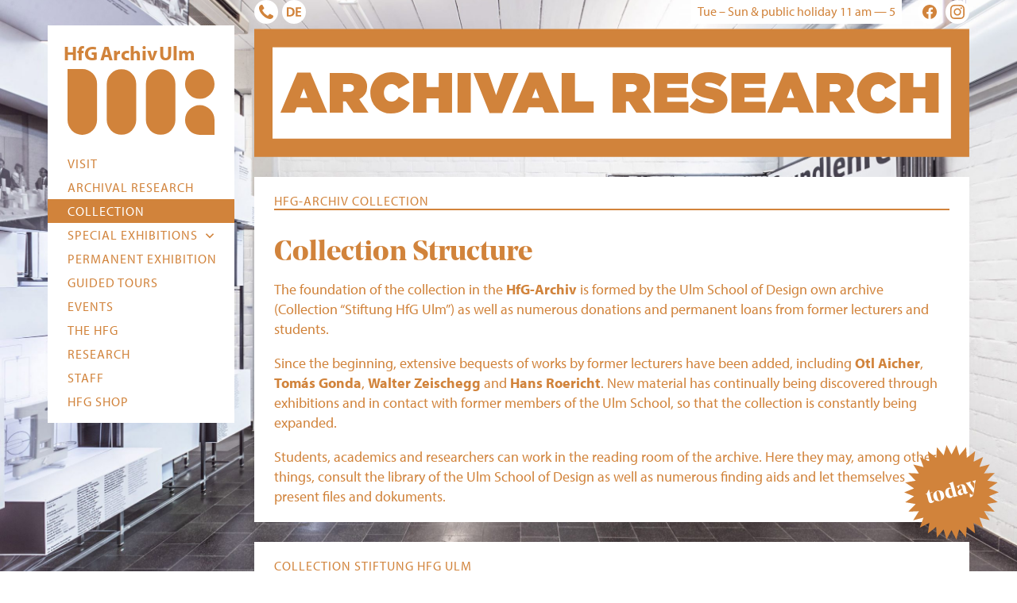

--- FILE ---
content_type: text/html; charset=UTF-8
request_url: https://hfg-archiv.museumulm.de/en/hfg-collection/
body_size: 8463
content:
<!doctype html>
<html lang="en-US">
<head>
	<meta charset="UTF-8">
    <meta http-equiv="X-UA-Compatible" content="IE=edge">
	<meta name="viewport" content="width=device-width, initial-scale=1.0">
	
    <!-- Favicons -->
    <link rel="apple-touch-icon" sizes="180x180" href="https://hfg-archiv.museumulm.de/wp-content/themes/hfgtheme/build/favicons/apple-touch-icon.png">
    <link rel="icon" type="image/png" sizes="32x32" href="https://hfg-archiv.museumulm.de/wp-content/themes/hfgtheme/build/favicons/favicon-32x32.png">
    <link rel="icon" type="image/png" sizes="16x16" href="https://hfg-archiv.museumulm.de/wp-content/themes/hfgtheme/build/favicons/favicon-16x16.png">
    <link rel="manifest" href="https://hfg-archiv.museumulm.de/wp-content/themes/hfgtheme/build/favicons/site.webmanifest">
    <link rel="shortcut icon" type="image/x-icon" href="https://hfg-archiv.museumulm.de/wp-content/themes/hfgtheme/build/favicons/favicon.ico">
	
    <!-- Site info -->
	<meta name="author" content="HfG-Archiv Ulm">
	<meta name="copyright" content="2017 - HfG-Archiv Ulm">
	<meta name="publisher" content="HfG-Archiv Ulm">
    <meta name="contact" content="">
    <meta name="distribution" content="global">
    <meta name="rating" content="general">
    <meta name="revisit-after" content="7 days">
    
    <!-- Myriad by Typekit -->
    <link rel="stylesheet" href="https://use.typekit.net/pco8uhk.css"> 
	
	<!-- Info -->
	<meta name='robots' content='index, follow, max-image-preview:large, max-snippet:-1, max-video-preview:-1' />
	<style>img:is([sizes="auto" i], [sizes^="auto," i]) { contain-intrinsic-size: 3000px 1500px }</style>
	<link rel="alternate" href="https://hfg-archiv.museumulm.de/hfg-sammlung/" hreflang="de" />
<link rel="alternate" href="https://hfg-archiv.museumulm.de/en/hfg-collection/" hreflang="en" />

	<!-- This site is optimized with the Yoast SEO plugin v24.3 - https://yoast.com/wordpress/plugins/seo/ -->
	<link rel="canonical" href="https://hfg-archiv.museumulm.de/en/hfg-collection/" />
	<meta property="og:locale" content="en_US" />
	<meta property="og:locale:alternate" content="de_DE" />
	<meta property="og:type" content="article" />
	<meta property="og:title" content="4 Collection HfG-Archiv &#8212; HfG Archiv Ulm" />
	<meta property="og:description" content="The foundation of the collection in the HfG-Archiv is formed by the Ulm School of Design own archive (Collection &#8220;Stiftung HfG Ulm&#8221;) as well as numerous donations and permanent loans from former lecturers and students. Since the beginning, extensive bequests of works by former lecturers have been added, including Otl Aicher, Tomás Gonda, Walter Zeischegg [&hellip;]" />
	<meta property="og:url" content="https://hfg-archiv.museumulm.de/en/hfg-collection/" />
	<meta property="og:site_name" content="HfG Archiv Ulm" />
	<meta property="article:publisher" content="https://www.facebook.com/HfG.Archiv/" />
	<meta property="article:modified_time" content="2021-08-17T07:04:15+00:00" />
	<meta name="twitter:card" content="summary_large_image" />
	<meta name="twitter:label1" content="Est. reading time" />
	<meta name="twitter:data1" content="1 minute" />
	<script type="application/ld+json" class="yoast-schema-graph">{"@context":"https://schema.org","@graph":[{"@type":"WebPage","@id":"https://hfg-archiv.museumulm.de/en/hfg-collection/","url":"https://hfg-archiv.museumulm.de/en/hfg-collection/","name":"4 Collection HfG-Archiv &#8212; HfG Archiv Ulm","isPartOf":{"@id":"https://hfg-archiv.museumulm.de/en/startseite/#website"},"datePublished":"2019-01-31T19:32:37+00:00","dateModified":"2021-08-17T07:04:15+00:00","breadcrumb":{"@id":"https://hfg-archiv.museumulm.de/en/hfg-collection/#breadcrumb"},"inLanguage":"en-US","potentialAction":[{"@type":"ReadAction","target":["https://hfg-archiv.museumulm.de/en/hfg-collection/"]}]},{"@type":"BreadcrumbList","@id":"https://hfg-archiv.museumulm.de/en/hfg-collection/#breadcrumb","itemListElement":[{"@type":"ListItem","position":1,"name":"Startseite","item":"https://hfg-archiv.museumulm.de/en/startseite/"},{"@type":"ListItem","position":2,"name":"4 Collection HfG-Archiv"}]},{"@type":"WebSite","@id":"https://hfg-archiv.museumulm.de/en/startseite/#website","url":"https://hfg-archiv.museumulm.de/en/startseite/","name":"HfG Archiv Ulm","description":"Archiv der Hochschule für Gestaltung in Ulm","potentialAction":[{"@type":"SearchAction","target":{"@type":"EntryPoint","urlTemplate":"https://hfg-archiv.museumulm.de/en/startseite/?s={search_term_string}"},"query-input":{"@type":"PropertyValueSpecification","valueRequired":true,"valueName":"search_term_string"}}],"inLanguage":"en-US"}]}</script>
	<!-- / Yoast SEO plugin. -->


<style id='classic-theme-styles-inline-css'>
/*! This file is auto-generated */
.wp-block-button__link{color:#fff;background-color:#32373c;border-radius:9999px;box-shadow:none;text-decoration:none;padding:calc(.667em + 2px) calc(1.333em + 2px);font-size:1.125em}.wp-block-file__button{background:#32373c;color:#fff;text-decoration:none}
</style>
<link rel='stylesheet' id='contact-form-7-css' href='https://hfg-archiv.museumulm.de/wp-content/plugins/contact-form-7/includes/css/styles.css?ver=6.0.3' media='all' />
<link rel='stylesheet' id='theme-style-css' href='https://hfg-archiv.museumulm.de/wp-content/themes/hfgtheme/style.css?ver=1738073045' media='all' />
<link rel='stylesheet' id='tablepress-default-css' href='https://hfg-archiv.museumulm.de/wp-content/plugins/tablepress/css/build/default.css?ver=3.0.3' media='all' />
<script src="https://hfg-archiv.museumulm.de/wp-includes/js/jquery/jquery.min.js?ver=3.7.1" id="jquery-core-js"></script>
</head>	
<body class="page page-single" itemscope="itemscope" itemtype="https://schema.org/WebPage">
	
		
	<div class="mulm--wrapper">
    	
    	<header class="mulm--header">
			
			<div class="mulm--site-brand">
    			
    			<div class="mulm--site-title">HfG Archiv Ulm</div>
    			
    			<a class="mulm--site-logo" href="https://hfg-archiv.museumulm.de/en/startseite" aria-label="Home">
    				<svg class="svg-icon"  aria-hidden="true" role="img" focusable="false" xmlns="http://www.w3.org/2000/svg" viewBox="0 0 400 178.8"><path d="M319.8,138.3a40.3,40.3,0,0,0,39.9,40.4H400V138.3a40.1,40.1,0,1,0-80.2,0m-239.5,0h0V40.5A40.3,40.3,0,0,0,40.1,0H0V137.9H0c0,.1,0,.3,0,.4a40.1,40.1,0,1,0,80.2.5h0Zm106.6,0V40.5a40.1,40.1,0,1,0-80.2,0v97.9a40.1,40.1,0,1,0,80.2,0m106.6,0V40.5a40.1,40.1,0,1,0-80.2,0v97.9a40.1,40.1,0,1,0,80.2,0M400,40.5a40.1,40.1,0,1,0-40.1,40.5A40.3,40.3,0,0,0,400,40.5" /></svg>    		    </a>
		    
			</div>
			
			<button id="mulm--menu-button" class="mulm--menu-toggle hamburger hamburger--squeeze" type="button" aria-label="Open Navigation" aria-expanded="false" aria-pressed="false">
				<span class="hamburger-box"><span class="hamburger-inner"></span></span>
			</button>

			<nav class="mulm--nav">
				<div class="mulm--nav-sub"><ul class="mulm--menu"><li class="menu-item menu-item-icon"><a href="https://hfg-archiv.museumulm.de/en/visit/"><span>Contact</span><svg class="svg-icon" width="24" height="24" aria-hidden="true" role="img" focusable="false" viewBox="0 0 24 24" version="1.1" xmlns="http://www.w3.org/2000/svg" xmlns:xlink="http://www.w3.org/1999/xlink"><path d="M23.47,21.32a4.49,4.49,0,0,1-2.08,1.81,6.45,6.45,0,0,1-3.17.87,13,13,0,0,1-4.46-1.18,15.71,15.71,0,0,1-3-1.41,28.84,28.84,0,0,1-8.18-8.18,15.71,15.71,0,0,1-1.41-3A13,13,0,0,1,0,5.78,6.45,6.45,0,0,1,.87,2.61,4.49,4.49,0,0,1,2.68.53,7.42,7.42,0,0,1,5.05,0,.87.87,0,0,1,5.4.05c.36.12.74,1,.91,1.3.54,1,1.07,2,1.63,2.91.28.44.79,1,.79,1.52,0,1-3.09,2.56-3.09,3.48a3.64,3.64,0,0,0,.67,1.46,17,17,0,0,0,7,7,3.64,3.64,0,0,0,1.46.67c.92,0,2.44-3.09,3.48-3.09.53,0,1.08.51,1.52.79,1,.56,1.94,1.09,2.91,1.63.34.17,1.18.55,1.3.91A.87.87,0,0,1,24,19,7.42,7.42,0,0,1,23.47,21.32Z"/></svg></a></li>
<li class="menu-item menu-item-icon"><a href="https://hfg-archiv.museumulm.de/hfg-sammlung/" hreflang="de-DE" lang="de-DE"><span>Deutsch</span><svg class="svg-icon" width="24" height="24" aria-hidden="true" role="img" focusable="false" viewBox="0 0 24 24" version="1.1" xmlns="http://www.w3.org/2000/svg" xmlns:xlink="http://www.w3.org/1999/xlink"><path d="M0,4.32H4.2c4.72,0,8.88,1.58,8.88,7.68S8.92,19.68,4.2,19.68H0ZM3.08,17.26H4.8A5,5,0,0,0,9.86,12,5,5,0,0,0,4.8,6.74H3.08Z"/><path d="M14.89,4.32H24V6.74H18v3.79h5.48V13H18v4.31h6v2.42H14.89Z"/></svg></a></li>
</ul></div><div class="mulm--nav-main"><ul class="mulm--menu"><li class="menu-item"><a href="https://hfg-archiv.museumulm.de/en/visit/"><span>Visit</span></a></li>
<li class="menu-item"><a href="https://hfg-archiv.museumulm.de/en/archival-research-and-service/"><span>Archival research</span></a></li>
<li class="menu-item is-current"><a href="https://hfg-archiv.museumulm.de/en/hfg-collection/" aria-current="page"><span>Collection</span></a></li>
<li class="menu-item has-sub"><a href="https://hfg-archiv.museumulm.de/en/exhibitions/"><span>Special Exhibitions</a><button class="menu-item-open"></span><svg class="svg-icon" width="24" height="24" aria-hidden="true" role="img" focusable="false" xmlns="http://www.w3.org/2000/svg" width="14" height="16" viewBox="0 0 14 16"><polyline points="13 5 7 11 1 5"/></svg></button>
<ul class="sub-menu">
	<li class="menu-item"><a href="https://hfg-archiv.museumulm.de/en/exhibitions/temporary-exhibitions/"><span>Temporary</span></a></li>
	<li class="menu-item"><a href="https://hfg-archiv.museumulm.de/en/exhibitions/upcoming/"><span>Upcoming</span></a></li>
	<li class="menu-item"><a href="https://hfg-archiv.museumulm.de/en/exhibitions/past-exhibitions/"><span>Past</span></a></li>
</ul>
</li>
<li class="menu-item"><a href="https://hfg-archiv.museumulm.de/en/permanent-exhibition/"><span>Permanent Exhibition</span></a></li>
<li class="menu-item"><a href="https://hfg-archiv.museumulm.de/en/art-education-3/"><span>Guided Tours</span></a></li>
<li class="menu-item"><a target="_blank" href="https://museumulm.de/en/event-calendar/?hfgarchiv=1"><span>Events</span></a></li>
<li class="menu-item"><a href="https://hfg-archiv.museumulm.de/en/the-hfg-archive/"><span>The HfG</span></a></li>
<li class="menu-item"><a href="https://hfg-archiv.museumulm.de/en/8-research/"><span>Research</span></a></li>
<li class="menu-item"><a href="https://hfg-archiv.museumulm.de/en/staff/"><span>Staff</span></a></li>
<li class="menu-item"><a target="_blank" href="https://museumulm.de/en/about/museum-shop/?hfgarchiv=1"><span>HfG Shop</span></a></li>
</ul></div>			</nav>
			
			<nav class="mulm--nav-mobile">
				<div class="mulm--site-title">HfG Archiv Ulm</div><div class="mulm--opening-times"><span>Tue – Sun & public holiday 11 am — 5</span></div><div class="mulm--nav-sub"><ul class="mulm--menu"><li class="menu-item menu-item-icon"><a href="https://hfg-archiv.museumulm.de/en/visit/"><span>Contact</span><svg class="svg-icon" width="24" height="24" aria-hidden="true" role="img" focusable="false" viewBox="0 0 24 24" version="1.1" xmlns="http://www.w3.org/2000/svg" xmlns:xlink="http://www.w3.org/1999/xlink"><path d="M23.47,21.32a4.49,4.49,0,0,1-2.08,1.81,6.45,6.45,0,0,1-3.17.87,13,13,0,0,1-4.46-1.18,15.71,15.71,0,0,1-3-1.41,28.84,28.84,0,0,1-8.18-8.18,15.71,15.71,0,0,1-1.41-3A13,13,0,0,1,0,5.78,6.45,6.45,0,0,1,.87,2.61,4.49,4.49,0,0,1,2.68.53,7.42,7.42,0,0,1,5.05,0,.87.87,0,0,1,5.4.05c.36.12.74,1,.91,1.3.54,1,1.07,2,1.63,2.91.28.44.79,1,.79,1.52,0,1-3.09,2.56-3.09,3.48a3.64,3.64,0,0,0,.67,1.46,17,17,0,0,0,7,7,3.64,3.64,0,0,0,1.46.67c.92,0,2.44-3.09,3.48-3.09.53,0,1.08.51,1.52.79,1,.56,1.94,1.09,2.91,1.63.34.17,1.18.55,1.3.91A.87.87,0,0,1,24,19,7.42,7.42,0,0,1,23.47,21.32Z"/></svg></a></li>
<li class="menu-item menu-item-icon"><a href="https://hfg-archiv.museumulm.de/hfg-sammlung/" hreflang="de-DE" lang="de-DE"><span>Deutsch</span><svg class="svg-icon" width="24" height="24" aria-hidden="true" role="img" focusable="false" viewBox="0 0 24 24" version="1.1" xmlns="http://www.w3.org/2000/svg" xmlns:xlink="http://www.w3.org/1999/xlink"><path d="M0,4.32H4.2c4.72,0,8.88,1.58,8.88,7.68S8.92,19.68,4.2,19.68H0ZM3.08,17.26H4.8A5,5,0,0,0,9.86,12,5,5,0,0,0,4.8,6.74H3.08Z"/><path d="M14.89,4.32H24V6.74H18v3.79h5.48V13H18v4.31h6v2.42H14.89Z"/></svg></a></li>
</ul></div><div class="mulm--nav-social"><ul class="mulm--menu"><li class="menu-item menu-item-social"><a href="https://www.facebook.com/HfG.Archiv/"><span>Facebook</span><svg class="svg-icon" width="20" height="20" aria-hidden="true" role="img" focusable="false" viewBox="0 0 24 24" version="1.1" xmlns="http://www.w3.org/2000/svg" xmlns:xlink="http://www.w3.org/1999/xlink"><path d="M23.9981 11.9991C23.9981 5.37216 18.626 0 11.9991 0C5.37216 0 0 5.37216 0 11.9991C0 17.9882 4.38789 22.9522 10.1242 23.8524V15.4676H7.07758V11.9991H10.1242V9.35553C10.1242 6.34826 11.9156 4.68714 14.6564 4.68714C15.9692 4.68714 17.3424 4.92149 17.3424 4.92149V7.87439H15.8294C14.3388 7.87439 13.8739 8.79933 13.8739 9.74824V11.9991H17.2018L16.6698 15.4676H13.8739V23.8524C19.6103 22.9522 23.9981 17.9882 23.9981 11.9991Z"/></svg></a></li>
<li class="menu-item menu-item-social"><a href="https://www.instagram.com/hfg.archiv.ulm/"><span>Instagram</span><svg class="svg-icon" width="20" height="20" aria-hidden="true" role="img" focusable="false" viewBox="0 0 24 24" version="1.1" xmlns="http://www.w3.org/2000/svg" xmlns:xlink="http://www.w3.org/1999/xlink"><path d="M12 0C8.74 0 8.333.015 7.053.072 5.775.132 4.905.333 4.14.63c-.789.306-1.459.717-2.126 1.384S.935 3.35.63 4.14C.333 4.905.131 5.775.072 7.053.012 8.333 0 8.74 0 12s.015 3.667.072 4.947c.06 1.277.261 2.148.558 2.913.306.788.717 1.459 1.384 2.126.667.666 1.336 1.079 2.126 1.384.766.296 1.636.499 2.913.558C8.333 23.988 8.74 24 12 24s3.667-.015 4.947-.072c1.277-.06 2.148-.262 2.913-.558.788-.306 1.459-.718 2.126-1.384.666-.667 1.079-1.335 1.384-2.126.296-.765.499-1.636.558-2.913.06-1.28.072-1.687.072-4.947s-.015-3.667-.072-4.947c-.06-1.277-.262-2.149-.558-2.913-.306-.789-.718-1.459-1.384-2.126C21.319 1.347 20.651.935 19.86.63c-.765-.297-1.636-.499-2.913-.558C15.667.012 15.26 0 12 0zm0 2.16c3.203 0 3.585.016 4.85.071 1.17.055 1.805.249 2.227.415.562.217.96.477 1.382.896.419.42.679.819.896 1.381.164.422.36 1.057.413 2.227.057 1.266.07 1.646.07 4.85s-.015 3.585-.074 4.85c-.061 1.17-.256 1.805-.421 2.227-.224.562-.479.96-.899 1.382-.419.419-.824.679-1.38.896-.42.164-1.065.36-2.235.413-1.274.057-1.649.07-4.859.07-3.211 0-3.586-.015-4.859-.074-1.171-.061-1.816-.256-2.236-.421-.569-.224-.96-.479-1.379-.899-.421-.419-.69-.824-.9-1.38-.165-.42-.359-1.065-.42-2.235-.045-1.26-.061-1.649-.061-4.844 0-3.196.016-3.586.061-4.861.061-1.17.255-1.814.42-2.234.21-.57.479-.96.9-1.381.419-.419.81-.689 1.379-.898.42-.166 1.051-.361 2.221-.421 1.275-.045 1.65-.06 4.859-.06l.045.03zm0 3.678c-3.405 0-6.162 2.76-6.162 6.162 0 3.405 2.76 6.162 6.162 6.162 3.405 0 6.162-2.76 6.162-6.162 0-3.405-2.76-6.162-6.162-6.162zM12 16c-2.21 0-4-1.79-4-4s1.79-4 4-4 4 1.79 4 4-1.79 4-4 4zm7.846-10.405c0 .795-.646 1.44-1.44 1.44-.795 0-1.44-.646-1.44-1.44 0-.794.646-1.439 1.44-1.439.793-.001 1.44.645 1.44 1.439z"/></svg></a></li>
</ul></div><div class="mulm--nav-main"><ul class="mulm--menu"><li class="menu-item"><a href="https://hfg-archiv.museumulm.de/en/visit/"><span>Visit</span></a></li>
<li class="menu-item"><a href="https://hfg-archiv.museumulm.de/en/archival-research-and-service/"><span>Archival research</span></a></li>
<li class="menu-item is-current"><a href="https://hfg-archiv.museumulm.de/en/hfg-collection/" aria-current="page"><span>Collection</span></a></li>
<li class="menu-item has-sub"><a href="https://hfg-archiv.museumulm.de/en/exhibitions/"><span>Special Exhibitions</a><button class="menu-item-open"></span><svg class="svg-icon" width="24" height="24" aria-hidden="true" role="img" focusable="false" xmlns="http://www.w3.org/2000/svg" width="14" height="16" viewBox="0 0 14 16"><polyline points="13 5 7 11 1 5"/></svg></button>
<ul class="sub-menu">
	<li class="menu-item"><a href="https://hfg-archiv.museumulm.de/en/exhibitions/temporary-exhibitions/"><span>Temporary</span></a></li>
	<li class="menu-item"><a href="https://hfg-archiv.museumulm.de/en/exhibitions/upcoming/"><span>Upcoming</span></a></li>
	<li class="menu-item"><a href="https://hfg-archiv.museumulm.de/en/exhibitions/past-exhibitions/"><span>Past</span></a></li>
</ul>
</li>
<li class="menu-item"><a href="https://hfg-archiv.museumulm.de/en/permanent-exhibition/"><span>Permanent Exhibition</span></a></li>
<li class="menu-item"><a href="https://hfg-archiv.museumulm.de/en/art-education-3/"><span>Guided Tours</span></a></li>
<li class="menu-item"><a target="_blank" href="https://museumulm.de/en/event-calendar/?hfgarchiv=1"><span>Events</span></a></li>
<li class="menu-item"><a href="https://hfg-archiv.museumulm.de/en/the-hfg-archive/"><span>The HfG</span></a></li>
<li class="menu-item"><a href="https://hfg-archiv.museumulm.de/en/8-research/"><span>Research</span></a></li>
<li class="menu-item"><a href="https://hfg-archiv.museumulm.de/en/staff/"><span>Staff</span></a></li>
<li class="menu-item"><a target="_blank" href="https://museumulm.de/en/about/museum-shop/?hfgarchiv=1"><span>HfG Shop</span></a></li>
</ul></div>			</nav>

		</header>
		
		<main>
    		
    		<div class="mulm--info-bar"><div class="mulm--nav-sub"><ul class="mulm--menu"><li class="menu-item menu-item-icon"><a href="https://hfg-archiv.museumulm.de/en/visit/"><span>Contact</span><svg class="svg-icon" width="24" height="24" aria-hidden="true" role="img" focusable="false" viewBox="0 0 24 24" version="1.1" xmlns="http://www.w3.org/2000/svg" xmlns:xlink="http://www.w3.org/1999/xlink"><path d="M23.47,21.32a4.49,4.49,0,0,1-2.08,1.81,6.45,6.45,0,0,1-3.17.87,13,13,0,0,1-4.46-1.18,15.71,15.71,0,0,1-3-1.41,28.84,28.84,0,0,1-8.18-8.18,15.71,15.71,0,0,1-1.41-3A13,13,0,0,1,0,5.78,6.45,6.45,0,0,1,.87,2.61,4.49,4.49,0,0,1,2.68.53,7.42,7.42,0,0,1,5.05,0,.87.87,0,0,1,5.4.05c.36.12.74,1,.91,1.3.54,1,1.07,2,1.63,2.91.28.44.79,1,.79,1.52,0,1-3.09,2.56-3.09,3.48a3.64,3.64,0,0,0,.67,1.46,17,17,0,0,0,7,7,3.64,3.64,0,0,0,1.46.67c.92,0,2.44-3.09,3.48-3.09.53,0,1.08.51,1.52.79,1,.56,1.94,1.09,2.91,1.63.34.17,1.18.55,1.3.91A.87.87,0,0,1,24,19,7.42,7.42,0,0,1,23.47,21.32Z"/></svg></a></li>
<li class="menu-item menu-item-icon"><a href="https://hfg-archiv.museumulm.de/hfg-sammlung/" hreflang="de-DE" lang="de-DE"><span>Deutsch</span><svg class="svg-icon" width="24" height="24" aria-hidden="true" role="img" focusable="false" viewBox="0 0 24 24" version="1.1" xmlns="http://www.w3.org/2000/svg" xmlns:xlink="http://www.w3.org/1999/xlink"><path d="M0,4.32H4.2c4.72,0,8.88,1.58,8.88,7.68S8.92,19.68,4.2,19.68H0ZM3.08,17.26H4.8A5,5,0,0,0,9.86,12,5,5,0,0,0,4.8,6.74H3.08Z"/><path d="M14.89,4.32H24V6.74H18v3.79h5.48V13H18v4.31h6v2.42H14.89Z"/></svg></a></li>
</ul></div><div class="mulm--opening-times"><span>Tue – Sun & public holiday 11 am — 5</span></div><div class="mulm--nav-social"><ul class="mulm--menu"><li class="menu-item menu-item-social"><a href="https://www.facebook.com/HfG.Archiv/"><span>Facebook</span><svg class="svg-icon" width="20" height="20" aria-hidden="true" role="img" focusable="false" viewBox="0 0 24 24" version="1.1" xmlns="http://www.w3.org/2000/svg" xmlns:xlink="http://www.w3.org/1999/xlink"><path d="M23.9981 11.9991C23.9981 5.37216 18.626 0 11.9991 0C5.37216 0 0 5.37216 0 11.9991C0 17.9882 4.38789 22.9522 10.1242 23.8524V15.4676H7.07758V11.9991H10.1242V9.35553C10.1242 6.34826 11.9156 4.68714 14.6564 4.68714C15.9692 4.68714 17.3424 4.92149 17.3424 4.92149V7.87439H15.8294C14.3388 7.87439 13.8739 8.79933 13.8739 9.74824V11.9991H17.2018L16.6698 15.4676H13.8739V23.8524C19.6103 22.9522 23.9981 17.9882 23.9981 11.9991Z"/></svg></a></li>
<li class="menu-item menu-item-social"><a href="https://www.instagram.com/hfg.archiv.ulm/"><span>Instagram</span><svg class="svg-icon" width="20" height="20" aria-hidden="true" role="img" focusable="false" viewBox="0 0 24 24" version="1.1" xmlns="http://www.w3.org/2000/svg" xmlns:xlink="http://www.w3.org/1999/xlink"><path d="M12 0C8.74 0 8.333.015 7.053.072 5.775.132 4.905.333 4.14.63c-.789.306-1.459.717-2.126 1.384S.935 3.35.63 4.14C.333 4.905.131 5.775.072 7.053.012 8.333 0 8.74 0 12s.015 3.667.072 4.947c.06 1.277.261 2.148.558 2.913.306.788.717 1.459 1.384 2.126.667.666 1.336 1.079 2.126 1.384.766.296 1.636.499 2.913.558C8.333 23.988 8.74 24 12 24s3.667-.015 4.947-.072c1.277-.06 2.148-.262 2.913-.558.788-.306 1.459-.718 2.126-1.384.666-.667 1.079-1.335 1.384-2.126.296-.765.499-1.636.558-2.913.06-1.28.072-1.687.072-4.947s-.015-3.667-.072-4.947c-.06-1.277-.262-2.149-.558-2.913-.306-.789-.718-1.459-1.384-2.126C21.319 1.347 20.651.935 19.86.63c-.765-.297-1.636-.499-2.913-.558C15.667.012 15.26 0 12 0zm0 2.16c3.203 0 3.585.016 4.85.071 1.17.055 1.805.249 2.227.415.562.217.96.477 1.382.896.419.42.679.819.896 1.381.164.422.36 1.057.413 2.227.057 1.266.07 1.646.07 4.85s-.015 3.585-.074 4.85c-.061 1.17-.256 1.805-.421 2.227-.224.562-.479.96-.899 1.382-.419.419-.824.679-1.38.896-.42.164-1.065.36-2.235.413-1.274.057-1.649.07-4.859.07-3.211 0-3.586-.015-4.859-.074-1.171-.061-1.816-.256-2.236-.421-.569-.224-.96-.479-1.379-.899-.421-.419-.69-.824-.9-1.38-.165-.42-.359-1.065-.42-2.235-.045-1.26-.061-1.649-.061-4.844 0-3.196.016-3.586.061-4.861.061-1.17.255-1.814.42-2.234.21-.57.479-.96.9-1.381.419-.419.81-.689 1.379-.898.42-.166 1.051-.361 2.221-.421 1.275-.045 1.65-.06 4.859-.06l.045.03zm0 3.678c-3.405 0-6.162 2.76-6.162 6.162 0 3.405 2.76 6.162 6.162 6.162 3.405 0 6.162-2.76 6.162-6.162 0-3.405-2.76-6.162-6.162-6.162zM12 16c-2.21 0-4-1.79-4-4s1.79-4 4-4 4 1.79 4 4-1.79 4-4 4zm7.846-10.405c0 .795-.646 1.44-1.44 1.44-.795 0-1.44-.646-1.44-1.44 0-.794.646-1.439 1.44-1.439.793-.001 1.44.645 1.44 1.439z"/></svg></a></li>
</ul></div></div><div class="mulm--page-banner"><img width="1" height="1" src="https://hfg-archiv.museumulm.de/wp-content/uploads/2021/04/archivelresearch.svg" class="lazyload" alt="Archivel Research Banner" decoding="async" /><span class="screen-reader-text">4 Collection HfG-Archiv</span></div><div class="mulm--content"><article><div class="col-group"><div class="col-12"><div class="mulm--kicker-underline mulm--meta-kicker">HfG-Archiv Collection</div><h1>Collection Structure</h1><p>The foundation of the collection in the <strong>HfG-Archiv</strong> is formed by the Ulm School of Design own archive (Collection &#8220;Stiftung HfG Ulm&#8221;) as well as numerous donations and permanent loans from former lecturers and students.</p>
<p>Since the beginning, extensive bequests of works by former lecturers have been added, including <strong>Otl Aicher</strong>, <strong>Tomás Gonda</strong>, <strong>Walter Zeischegg</strong> and <strong>Hans Roericht</strong>. New material has continually being discovered through exhibitions and in contact with former members of the Ulm School, so that the collection is constantly being expanded.</p>
<p>Students, academics and researchers can work in the reading room of the archive. Here they may, among other things, consult the library of the Ulm School of Design as well as numerous finding aids and let themselves present files and dokuments.</p>
</div></div></article><div class="mulm--category-group"><article>
    <div class="col-group">
        <div class="col-12"><div class="mulm--kicker-underline mulm--meta-kicker">Collection Stiftung HfG Ulm</div><h2>Collection Stiftung HfG Ulm</h2><img fetchpriority="high" decoding="async" class="alignnone wp-image-4279 size-small" title="Werkbund Conference 1956 at the HfG, Max Bill at the speakers desk. Sig. HfG-Ar Sti F 56/0240. Photo: Wolfgang Siol, © HfG Archive. All rights reserved" src="https://hfg-archiv.museumulm.de/wp-content/uploads/2021/07/HfG-Ar_Sti_F_56_0240_Werbkbundtagung_1956_Bill_am_Rednerpult_Foto_Siol_c-HfG-Archiv-400x332.jpg" alt="Werkbund Conference 1956 at the HfG, Max Bill at the speakers desk. Sig. HfG-Ar Sti F 56/0240. Photo: Wolfgang Siol, © HfG Archive. All rights reserved" width="400" height="332" srcset="https://hfg-archiv.museumulm.de/wp-content/uploads/2021/07/HfG-Ar_Sti_F_56_0240_Werbkbundtagung_1956_Bill_am_Rednerpult_Foto_Siol_c-HfG-Archiv-400x332.jpg 400w, https://hfg-archiv.museumulm.de/wp-content/uploads/2021/07/HfG-Ar_Sti_F_56_0240_Werbkbundtagung_1956_Bill_am_Rednerpult_Foto_Siol_c-HfG-Archiv-768x637.jpg 768w, https://hfg-archiv.museumulm.de/wp-content/uploads/2021/07/HfG-Ar_Sti_F_56_0240_Werbkbundtagung_1956_Bill_am_Rednerpult_Foto_Siol_c-HfG-Archiv.jpg 923w" sizes="(max-width: 400px) 100vw, 400px" />
<p class="small">Werkbund Conference 1956 at the Ulm School of Design, Max Bill at the speakers desk. Sig. HfG-Ar Sti F 56/0240. Photo: Wolfgang Siol, © HfG-Archiv Ulm. <a href="https://hfg-archiv.museumulm.de/bestellformular/">All rights reserved</a></p>
<p>The School of Design&#8217;s own archive with original files, graphics, objects, photographs and the unique library was given to the city of Ulm on permanent loan by the Geschwister-Scholl-Stiftung, now <a href="https://www.hfg-ulm.de/de/stiftung-hfg-ulm/">Stiftung HfG-Ulm</a>, when the HfG-Archiv was founded in 1987. &#8212;&#x203A; <a class="view-article" href="https://hfg-archiv.museumulm.de/en/hfg-collection/collection-hfg-stiftung/">more</a></p>
</div><div class="col-12 col-dt-4 sidebar">
    <div class="col-group">
            </div>
</div>    </div>
</article>
<article>
    <div class="col-group">
        <div class="col-12"><div class="mulm--kicker-underline mulm--meta-kicker">Permanent Loans and donations</div><h2>Permanent loans and donations</h2><p>Donations and permanent loans from HfG members have supplemented the HfG Archive&#8217;s collection since its inception. These are very different volumes and, above all, volumes of different sizes. &#8212;&#x203A; <a class="view-article" href="https://hfg-archiv.museumulm.de/en/permanent-loans-donations/">more</a></p>
</div><div class="col-12 col-dt-4 sidebar">
    <div class="col-group">
            </div>
</div>    </div>
</article>
<article>
    <div class="col-group">
        <div class="col-12"><div class="mulm--kicker-underline mulm--meta-kicker">Bequests</div><h2>Bequests of the HfG</h2><p>The HfG Archive acts as a focal point where artistic bequests from those with HfG connections can be systematically collated and supervised. The HfG Archive presently houses the bequests of Otl Aicher, Tomás Gonda, and Walter Zeischegg. These extensive collections comprise approximately half the total contents of the archive. &#8212;&#x203A; <a class="view-article" href="https://hfg-archiv.museumulm.de/en/bequests/">more</a></p>
</div><div class="col-12 col-dt-4 sidebar">
    <div class="col-group">
            </div>
</div>    </div>
</article>
</div></div>        </main>
		
		<footer class="footer">
			<div class="col-group">
    			
				<div class="col-6 col-dt-4">
					<div id="text-3" class="widget_text">			<div class="textwidget"><p>HfG-Archiv Ulm<br />
Am Hochsträß 8 | 89081 Ulm | Germany</p>
<p><strong>Archives and Office<br />
</strong>Mon &#8211; Fri 9 am &#8211; 5 pm</p>
<p><strong>Exhibitions</strong><br />
Mon: closed<br />
Tue – Sun &amp; public holiday: 11 am — 5 pm</p>
<hr />
<p>Phone +49 (0) 731 161-4370 (Office)<br />
Phone +49 (0) 731 161-4381 (Counter Hall)<br />
<a href="mailto:hfg-archiv@ulm.de">hfg-archiv@ulm.de</a><br />
<a href="https://hfg-archiv.museumulm.de/en/">hfg-archiv.museumulm.de</a></p>
<hr />
</div>
		</div>				</div>
				
				<div class="col-6 col-dt-4">
    				
    				<div class="mulm--nav-footer"><ul class="mulm--menu"><li class="menu-item"><a href="https://static.kulturkurier.de/600/embed/registration-form-329.html"><span>Newsletter</span></a></li>
<li class="menu-item"><a target="_blank" href="https://museumulm.de/en/press-downloads/?hfgarchiv=1"><span>Press</span></a></li>
<li class="menu-item"><a href="https://hfg-archiv.museumulm.de/en/imprint/"><span>Imprint</span></a></li>
<li class="menu-item"><a rel="privacy-policy" href="https://hfg-archiv.museumulm.de/en/privacy-policy/"><span>Privacy Policy</span></a></li>
</ul></div>    				
				</div>
				
				<div class="col-12 copyright">© 2026 HfG Archiv Ulm</div>
				
			</div>
		</footer>

	</div>
	
	<div class="modal"></div>
	
	
	<div class="mulm--popup"><div><h2 class="widgettitle">Newsletter</h2>
<p>Always up to date! With our free newsletter we are happy to inform you about our current exhibitions, events and our extensive range of art education, as well as much more.</p><a class="button button-primary" href="https://static.kulturkurier.de/600/embed/registration-form-191.html" target="_blank" rel="noopener noreferrer">Register now</a><input type="hidden" id="widgetpop" value="mulm_pop"><button class="close mulm--popup-close" aria-label="Hide Popup"><span></span></button></div></div><a class="mulm__today-burst" href="https://museumulm.de/en/event-calendar/?today_events=1&#038;hfgarchiv=1" aria-label="All today's events" target="_blank"><span>today</span><svg class="svg-icon"  aria-hidden="true" role="img" focusable="false" xmlns="http://www.w3.org/2000/svg" viewBox="0 0 114.83 114.79"><path  d="M75.23,2.5,67,12.48,63.49,0l-6,11.48L51.48,0,48,12.49l-8.23-10-.85,12.94-10.12-8,1.84,12.83L19.05,14.55l4.46,12.16L11,23.52l6.87,11L5,34l9,9.28L1.27,45.45,12,52.64,0,57.45l12,4.78L1.24,69.44,14,71.62l-9,9.29,12.89-.53-6.91,11,12.51-3.21-4.49,12.17,11.58-5.75-1.87,12.83,10.13-8,.83,12.94,8.26-10,3.48,12.48,6-11.49,6,11.48,3.52-12.49,8.22,10,.86-13,10.12,8L84.22,94.51l11.56,5.73L91.33,88.08l12.5,3.18L97,80.31l12.89.5-9-9.27,12.72-2.2-10.73-7.19,12-4.81-12-4.79,10.74-7.21-12.72-2.18,9-9.29L97,34.4l6.9-11L91.4,26.64l4.49-12.17L84.31,20.22,86.19,7.39,76.05,15.44Z"/></svg></a><div id="mulm--background-gallery"><img width="1600" height="1066" src="[data-uri]" class="lazyload" alt="HfG Motiv 012" decoding="async" data-src="https://hfg-archiv.museumulm.de/wp-content/uploads/2019/01/20181112_HfG_012-2600x1733.jpg" data-srcset="https://hfg-archiv.museumulm.de/wp-content/uploads/2019/01/20181112_HfG_012-2600x1733.jpg 2600w, https://hfg-archiv.museumulm.de/wp-content/uploads/2019/01/20181112_HfG_012-960x640.jpg 960w, https://hfg-archiv.museumulm.de/wp-content/uploads/2019/01/20181112_HfG_012-768x512.jpg 768w, https://hfg-archiv.museumulm.de/wp-content/uploads/2019/01/20181112_HfG_012-1200x800.jpg 1200w, https://hfg-archiv.museumulm.de/wp-content/uploads/2019/01/20181112_HfG_012-480x320.jpg 480w" data-sizes="(max-width: 1600px) 100vw, 1600px" /><img width="1600" height="1066" src="[data-uri]" class="lazyload" alt="HfG Motiv 022" decoding="async" data-src="https://hfg-archiv.museumulm.de/wp-content/uploads/2019/01/20181112_HfG_022-2600x1733.jpg" data-srcset="https://hfg-archiv.museumulm.de/wp-content/uploads/2019/01/20181112_HfG_022-2600x1733.jpg 2600w, https://hfg-archiv.museumulm.de/wp-content/uploads/2019/01/20181112_HfG_022-960x640.jpg 960w, https://hfg-archiv.museumulm.de/wp-content/uploads/2019/01/20181112_HfG_022-768x512.jpg 768w, https://hfg-archiv.museumulm.de/wp-content/uploads/2019/01/20181112_HfG_022-1200x800.jpg 1200w, https://hfg-archiv.museumulm.de/wp-content/uploads/2019/01/20181112_HfG_022-480x320.jpg 480w" data-sizes="(max-width: 1600px) 100vw, 1600px" /><img width="1600" height="1066" src="[data-uri]" class="lazyload" alt="HfG-Archiv_Von der Stunde Null bis 1968_Foto Jens Kramer" decoding="async" data-src="https://hfg-archiv.museumulm.de/wp-content/uploads/2019/01/20181112_HfG_016-2600x1733.jpg" data-srcset="https://hfg-archiv.museumulm.de/wp-content/uploads/2019/01/20181112_HfG_016-2600x1733.jpg 2600w, https://hfg-archiv.museumulm.de/wp-content/uploads/2019/01/20181112_HfG_016-960x640.jpg 960w, https://hfg-archiv.museumulm.de/wp-content/uploads/2019/01/20181112_HfG_016-768x512.jpg 768w, https://hfg-archiv.museumulm.de/wp-content/uploads/2019/01/20181112_HfG_016-1200x800.jpg 1200w, https://hfg-archiv.museumulm.de/wp-content/uploads/2019/01/20181112_HfG_016-480x320.jpg 480w" data-sizes="(max-width: 1600px) 100vw, 1600px" /><img width="1600" height="1066" src="[data-uri]" class="lazyload" alt="HfG Motiv 017" decoding="async" data-src="https://hfg-archiv.museumulm.de/wp-content/uploads/2019/01/20181112_HfG_017-2600x1733.jpg" data-srcset="https://hfg-archiv.museumulm.de/wp-content/uploads/2019/01/20181112_HfG_017-2600x1733.jpg 2600w, https://hfg-archiv.museumulm.de/wp-content/uploads/2019/01/20181112_HfG_017-960x640.jpg 960w, https://hfg-archiv.museumulm.de/wp-content/uploads/2019/01/20181112_HfG_017-768x512.jpg 768w, https://hfg-archiv.museumulm.de/wp-content/uploads/2019/01/20181112_HfG_017-1200x800.jpg 1200w, https://hfg-archiv.museumulm.de/wp-content/uploads/2019/01/20181112_HfG_017-480x320.jpg 480w" data-sizes="(max-width: 1600px) 100vw, 1600px" /></div><script src="https://hfg-archiv.museumulm.de/wp-includes/js/dist/hooks.min.js?ver=4d63a3d491d11ffd8ac6" id="wp-hooks-js"></script>
<script src="https://hfg-archiv.museumulm.de/wp-includes/js/dist/i18n.min.js?ver=5e580eb46a90c2b997e6" id="wp-i18n-js"></script>
<script id="wp-i18n-js-after">
wp.i18n.setLocaleData( { "text direction\u0004ltr": [ "ltr" ] } );
</script>
<script src="https://hfg-archiv.museumulm.de/wp-content/plugins/contact-form-7/includes/swv/js/index.js?ver=6.0.3" id="swv-js"></script>
<script id="contact-form-7-js-before">
var wpcf7 = {
    "api": {
        "root": "https:\/\/hfg-archiv.museumulm.de\/wp-json\/",
        "namespace": "contact-form-7\/v1"
    }
};
</script>
<script src="https://hfg-archiv.museumulm.de/wp-content/plugins/contact-form-7/includes/js/index.js?ver=6.0.3" id="contact-form-7-js"></script>
<script src="https://hfg-archiv.museumulm.de/wp-content/plugins/cf7-repeatable-fields/dist/scripts.js?ver=2.0.2" id="wpcf7-field-group-script-js"></script>
<script id="theme-script-js-extra">
var data_params = {"ajax_url":"https:\/\/hfg-archiv.museumulm.de\/wp-admin\/admin-ajax.php"};
</script>
<script src="https://hfg-archiv.museumulm.de/wp-content/themes/hfgtheme/build/js/main.min.js?ver=1738072567" id="theme-script-js"></script>
    
</body>
</html>


--- FILE ---
content_type: text/css
request_url: https://hfg-archiv.museumulm.de/wp-content/themes/hfgtheme/style.css?ver=1738073045
body_size: 92724
content:
/*!
	Theme Name: HfG Archiv Ulm
	Description: Wordpress Template HfG Archiv Ulm
	Version: 1.0.3
	Tested up to: 6.7
	Requires PHP: 7.4
	Author: Mark Hoppe
	Author URI: http://markhoppe.de
	Tags: HTML5, CSS3, jQuery, Responsive, with Comments
	Text Domain: mulm

	License: MIT
	License URI: http://opensource.org/licenses/mit-license.php
*/@font-face{font-family:"NoeDisplayBold";src:url("build/fonts/Noe-Display-Bold.eot");src:url("build/fonts/Noe-Display-Bold.eot") format("embedded-opentype"),url("build/fonts/Noe-Display-Bold.woff") format("woff");font-weight:600;font-style:normal;font-display:auto}html{line-height:1.15;-ms-text-size-adjust:100%;-webkit-text-size-adjust:100%}body{margin:0}article,aside,footer,header,nav,section{display:block}h1{font-size:2em;margin:.67em 0}figcaption,figure,main{display:block}figure{margin:1em 40px}hr{box-sizing:content-box;height:0;overflow:visible}pre{font-family:monospace,monospace;font-size:1em}a{background-color:rgba(0,0,0,0);-webkit-text-decoration-skip:objects}abbr[title]{border-bottom:none;text-decoration:underline;-webkit-text-decoration:underline dotted;text-decoration:underline dotted}b,strong{font-weight:inherit}b,strong{font-weight:bolder}code,kbd,samp{font-family:monospace,monospace;font-size:1em}dfn{font-style:italic}mark{background-color:#ff0;color:#000}small{font-size:80%}sub,sup{font-size:75%;line-height:0;position:relative;vertical-align:baseline}sub{bottom:-0.25em}sup{top:-0.5em}audio,video{display:inline-block}audio:not([controls]){display:none;height:0}img{border-style:none}svg:not(:root){overflow:hidden}button,input,optgroup,select,textarea{font-family:sans-serif;font-size:100%;line-height:1.15;margin:0}button,input{overflow:visible}button,select{text-transform:none}button,html [type=button],[type=reset],[type=submit]{-webkit-appearance:button}button::-moz-focus-inner,[type=button]::-moz-focus-inner,[type=reset]::-moz-focus-inner,[type=submit]::-moz-focus-inner{border-style:none;padding:0}button:-moz-focusring,[type=button]:-moz-focusring,[type=reset]:-moz-focusring,[type=submit]:-moz-focusring{outline:1px dotted ButtonText}fieldset{padding:.35em .75em .625em}legend{box-sizing:border-box;color:inherit;display:table;max-width:100%;padding:0;white-space:normal}progress{display:inline-block;vertical-align:baseline}textarea{overflow:auto}[type=checkbox],[type=radio]{box-sizing:border-box;padding:0}[type=number]::-webkit-inner-spin-button,[type=number]::-webkit-outer-spin-button{height:auto}[type=search]{-webkit-appearance:textfield;outline-offset:-2px}[type=search]::-webkit-search-cancel-button,[type=search]::-webkit-search-decoration{-webkit-appearance:none}::-webkit-file-upload-button{-webkit-appearance:button;font:inherit}details,menu{display:block}summary{display:list-item}canvas{display:inline-block}template{display:none}[hidden]{display:none}*,*:after,*:before{box-sizing:border-box;-webkit-font-smoothing:antialiased;font-smoothing:antialiased;text-rendering:optimizeLegibility}html,body{width:100%;height:100%;margin:0;padding:0}html{font-size:62.5%}body{font-family:"myriad-pro",sans-serif;font-style:normal;font-weight:400;font-size:1.6em;line-height:1.5;color:#d1833b;background-color:#fff}.clear:before,.clear:after{content:" ";display:table}.clear:after{clear:both}.clear{*zoom:1}img{max-width:100%;vertical-align:bottom}::-moz-selection{background:#d1833b;color:#fff;text-shadow:none}::selection{background:#d1833b;color:#fff;text-shadow:none}::-webkit-selection{background:#d1833b;color:#fff;text-shadow:none}::-moz-selection{background:#d1833b;color:#fff;text-shadow:none}.align-center{text-align:center}.align-left{text-align:left}.align-right{text-align:right}.hidden,.screen-reader-text{display:none !important}.hide{clip:rect(1px, 1px, 1px, 1px);clip-path:inset(50%);height:1px;width:1px;margin:-1px;overflow:hidden;padding:0;position:absolute}[class*=col-fixed-]{width:100%}.container{padding-right:12.5px;padding-left:12.5px}.col-group{display:flex;flex-direction:row;flex-wrap:wrap;justify-content:flex-start;padding:0 25px}.col-group .col-group{padding:0}.col-group [class*=col-]{box-sizing:border-box;flex-basis:100%}.col-group [class*=push-],.col-group [class*=pull-]{position:relative}@media(max-width: 992px){.col-order-2-mb{order:2}.col-order-1-mb{order:1}}.col-mb-1{width:8.3333333333%;padding-right:12.5px;padding-left:12.5px}.col-mb-2{width:16.6666666667%;padding-right:12.5px;padding-left:12.5px}.col-mb-3{width:25%;padding-right:12.5px;padding-left:12.5px}.col-mb-4{width:33.3333333333%;padding-right:12.5px;padding-left:12.5px}.col-mb-5{width:41.6666666667%;padding-right:12.5px;padding-left:12.5px}.col-mb-6{width:50%;padding-right:12.5px;padding-left:12.5px}.col-mb-7{width:58.3333333333%;padding-right:12.5px;padding-left:12.5px}.col-mb-8{width:66.6666666667%;padding-right:12.5px;padding-left:12.5px}.col-mb-9{width:75%;padding-right:12.5px;padding-left:12.5px}.col-mb-10{width:83.3333333333%;padding-right:12.5px;padding-left:12.5px}.col-mb-11{width:91.6666666667%;padding-right:12.5px;padding-left:12.5px}.col-mb-12{width:100%;padding-right:12.5px;padding-left:12.5px}.col-mb-offset-0{margin-left:0%}.col-mb-pull-0{right:0%}.col-mb-push-0{left:0%}.col-mb-offset-1{margin-left:8.3333333333%}.col-mb-pull-1{right:8.3333333333%}.col-mb-push-1{left:8.3333333333%}.col-mb-offset-2{margin-left:16.6666666667%}.col-mb-pull-2{right:16.6666666667%}.col-mb-push-2{left:16.6666666667%}.col-mb-offset-3{margin-left:25%}.col-mb-pull-3{right:25%}.col-mb-push-3{left:25%}.col-mb-offset-4{margin-left:33.3333333333%}.col-mb-pull-4{right:33.3333333333%}.col-mb-push-4{left:33.3333333333%}.col-mb-offset-5{margin-left:41.6666666667%}.col-mb-pull-5{right:41.6666666667%}.col-mb-push-5{left:41.6666666667%}.col-mb-offset-6{margin-left:50%}.col-mb-pull-6{right:50%}.col-mb-push-6{left:50%}.col-mb-offset-7{margin-left:58.3333333333%}.col-mb-pull-7{right:58.3333333333%}.col-mb-push-7{left:58.3333333333%}.col-mb-offset-8{margin-left:66.6666666667%}.col-mb-pull-8{right:66.6666666667%}.col-mb-push-8{left:66.6666666667%}.col-mb-offset-9{margin-left:75%}.col-mb-pull-9{right:75%}.col-mb-push-9{left:75%}.col-mb-offset-10{margin-left:83.3333333333%}.col-mb-pull-10{right:83.3333333333%}.col-mb-push-10{left:83.3333333333%}.col-mb-offset-11{margin-left:91.6666666667%}.col-mb-pull-11{right:91.6666666667%}.col-mb-push-11{left:91.6666666667%}.col-mb-offset-12{margin-left:100%}.col-mb-pull-12{right:100%}.col-mb-push-12{left:100%}@media(min-width: 768px){.container{max-width:718px;margin:0 auto}.col-group [class*=col-]:not(.col-group):not(.col-content){padding-right:25px;padding-left:25px}.col-group [class*=col-]{flex-basis:auto}.col-1{width:8.3333333333%;padding-right:25px;padding-left:25px}.col-2{width:16.6666666667%;padding-right:25px;padding-left:25px}.col-3{width:25%;padding-right:25px;padding-left:25px}.col-4{width:33.3333333333%;padding-right:25px;padding-left:25px}.col-5{width:41.6666666667%;padding-right:25px;padding-left:25px}.col-6{width:50%;padding-right:25px;padding-left:25px}.col-7{width:58.3333333333%;padding-right:25px;padding-left:25px}.col-8{width:66.6666666667%;padding-right:25px;padding-left:25px}.col-9{width:75%;padding-right:25px;padding-left:25px}.col-10{width:83.3333333333%;padding-right:25px;padding-left:25px}.col-11{width:91.6666666667%;padding-right:25px;padding-left:25px}.col-12{width:100%;padding-right:25px;padding-left:25px}.col-offset-0{margin-left:0%}.col-pull-0{right:0%}.col-push-0{left:0%}.col-offset-1{margin-left:8.3333333333%}.col-pull-1{right:8.3333333333%}.col-push-1{left:8.3333333333%}.col-offset-2{margin-left:16.6666666667%}.col-pull-2{right:16.6666666667%}.col-push-2{left:16.6666666667%}.col-offset-3{margin-left:25%}.col-pull-3{right:25%}.col-push-3{left:25%}.col-offset-4{margin-left:33.3333333333%}.col-pull-4{right:33.3333333333%}.col-push-4{left:33.3333333333%}.col-offset-5{margin-left:41.6666666667%}.col-pull-5{right:41.6666666667%}.col-push-5{left:41.6666666667%}.col-offset-6{margin-left:50%}.col-pull-6{right:50%}.col-push-6{left:50%}.col-offset-7{margin-left:58.3333333333%}.col-pull-7{right:58.3333333333%}.col-push-7{left:58.3333333333%}.col-offset-8{margin-left:66.6666666667%}.col-pull-8{right:66.6666666667%}.col-push-8{left:66.6666666667%}.col-offset-9{margin-left:75%}.col-pull-9{right:75%}.col-push-9{left:75%}.col-offset-10{margin-left:83.3333333333%}.col-pull-10{right:83.3333333333%}.col-push-10{left:83.3333333333%}.col-offset-11{margin-left:91.6666666667%}.col-pull-11{right:91.6666666667%}.col-push-11{left:91.6666666667%}.col-offset-12{margin-left:100%}.col-pull-12{right:100%}.col-push-12{left:100%}.col-group{margin-right:-25px;margin-left:-25px;padding:0}}@media(min-width: 992px){.container{max-width:942px;margin:0 auto}.col-dt-1{width:8.3333333333%;padding-right:25px;padding-left:25px}.col-dt-2{width:16.6666666667%;padding-right:25px;padding-left:25px}.col-dt-3{width:25%;padding-right:25px;padding-left:25px}.col-dt-4{width:33.3333333333%;padding-right:25px;padding-left:25px}.col-dt-5{width:41.6666666667%;padding-right:25px;padding-left:25px}.col-dt-6{width:50%;padding-right:25px;padding-left:25px}.col-dt-7{width:58.3333333333%;padding-right:25px;padding-left:25px}.col-dt-8{width:66.6666666667%;padding-right:25px;padding-left:25px}.col-dt-9{width:75%;padding-right:25px;padding-left:25px}.col-dt-10{width:83.3333333333%;padding-right:25px;padding-left:25px}.col-dt-11{width:91.6666666667%;padding-right:25px;padding-left:25px}.col-dt-12{width:100%;padding-right:25px;padding-left:25px}.col-dt-offset-0{margin-left:0%}.col-dt-pull-0{right:0%}.col-dt-push-0{left:0%}.col-dt-offset-1{margin-left:8.3333333333%}.col-dt-pull-1{right:8.3333333333%}.col-dt-push-1{left:8.3333333333%}.col-dt-offset-2{margin-left:16.6666666667%}.col-dt-pull-2{right:16.6666666667%}.col-dt-push-2{left:16.6666666667%}.col-dt-offset-3{margin-left:25%}.col-dt-pull-3{right:25%}.col-dt-push-3{left:25%}.col-dt-offset-4{margin-left:33.3333333333%}.col-dt-pull-4{right:33.3333333333%}.col-dt-push-4{left:33.3333333333%}.col-dt-offset-5{margin-left:41.6666666667%}.col-dt-pull-5{right:41.6666666667%}.col-dt-push-5{left:41.6666666667%}.col-dt-offset-6{margin-left:50%}.col-dt-pull-6{right:50%}.col-dt-push-6{left:50%}.col-dt-offset-7{margin-left:58.3333333333%}.col-dt-pull-7{right:58.3333333333%}.col-dt-push-7{left:58.3333333333%}.col-dt-offset-8{margin-left:66.6666666667%}.col-dt-pull-8{right:66.6666666667%}.col-dt-push-8{left:66.6666666667%}.col-dt-offset-9{margin-left:75%}.col-dt-pull-9{right:75%}.col-dt-push-9{left:75%}.col-dt-offset-10{margin-left:83.3333333333%}.col-dt-pull-10{right:83.3333333333%}.col-dt-push-10{left:83.3333333333%}.col-dt-offset-11{margin-left:91.6666666667%}.col-dt-pull-11{right:91.6666666667%}.col-dt-push-11{left:91.6666666667%}.col-dt-offset-12{margin-left:100%}.col-dt-pull-12{right:100%}.col-dt-push-12{left:100%}}@media(min-width: 1200px){.container{max-width:1150px;margin:0 auto}.col-ld-1{width:8.3333333333%;float:left;padding-right:25px;padding-left:25px}.col-ld-2{width:16.6666666667%;float:left;padding-right:25px;padding-left:25px}.col-ld-3{width:25%;float:left;padding-right:25px;padding-left:25px}.col-ld-4{width:33.3333333333%;float:left;padding-right:25px;padding-left:25px}.col-ld-5{width:41.6666666667%;float:left;padding-right:25px;padding-left:25px}.col-ld-6{width:50%;float:left;padding-right:25px;padding-left:25px}.col-ld-7{width:58.3333333333%;float:left;padding-right:25px;padding-left:25px}.col-ld-8{width:66.6666666667%;float:left;padding-right:25px;padding-left:25px}.col-ld-9{width:75%;float:left;padding-right:25px;padding-left:25px}.col-ld-10{width:83.3333333333%;float:left;padding-right:25px;padding-left:25px}.col-ld-11{width:91.6666666667%;float:left;padding-right:25px;padding-left:25px}.col-ld-12{width:100%;float:left;padding-right:25px;padding-left:25px}.col-ld-offset-0{margin-left:0%}.col-ld-pull-0{right:0%}.col-ld-push-0{left:0%}.col-ld-offset-1{margin-left:8.3333333333%}.col-ld-pull-1{right:8.3333333333%}.col-ld-push-1{left:8.3333333333%}.col-ld-offset-2{margin-left:16.6666666667%}.col-ld-pull-2{right:16.6666666667%}.col-ld-push-2{left:16.6666666667%}.col-ld-offset-3{margin-left:25%}.col-ld-pull-3{right:25%}.col-ld-push-3{left:25%}.col-ld-offset-4{margin-left:33.3333333333%}.col-ld-pull-4{right:33.3333333333%}.col-ld-push-4{left:33.3333333333%}.col-ld-offset-5{margin-left:41.6666666667%}.col-ld-pull-5{right:41.6666666667%}.col-ld-push-5{left:41.6666666667%}.col-ld-offset-6{margin-left:50%}.col-ld-pull-6{right:50%}.col-ld-push-6{left:50%}.col-ld-offset-7{margin-left:58.3333333333%}.col-ld-pull-7{right:58.3333333333%}.col-ld-push-7{left:58.3333333333%}.col-ld-offset-8{margin-left:66.6666666667%}.col-ld-pull-8{right:66.6666666667%}.col-ld-push-8{left:66.6666666667%}.col-ld-offset-9{margin-left:75%}.col-ld-pull-9{right:75%}.col-ld-push-9{left:75%}.col-ld-offset-10{margin-left:83.3333333333%}.col-ld-pull-10{right:83.3333333333%}.col-ld-push-10{left:83.3333333333%}.col-ld-offset-11{margin-left:91.6666666667%}.col-ld-pull-11{right:91.6666666667%}.col-ld-push-11{left:91.6666666667%}.col-ld-offset-12{margin-left:100%}.col-ld-pull-12{right:100%}.col-ld-push-12{left:100%}}.col-fixed-hd,.col-fixed-landscape,.col-fixed-square,.col-fixed-portrait{position:relative}.col-fixed-hd:before,.col-fixed-landscape:before,.col-fixed-square:before,.col-fixed-portrait:before{content:"";display:block}.col-fixed-hd .col-content,.col-fixed-landscape .col-content,.col-fixed-square .col-content,.col-fixed-portrait .col-content{position:absolute;top:0;right:12.5px;bottom:0;left:12.5px;padding:0}.col-fixed-hd:before{margin-top:56.25%}.col-fixed-landscape:before{margin-top:75%}.col-fixed-square:before{margin-top:100%}.col-fixed-portrait:before{margin-top:133.33333333%}.slick-slider{position:relative;display:block;box-sizing:border-box;-webkit-user-select:none;-moz-user-select:none;user-select:none;-webkit-touch-callout:none;-khtml-user-select:none;touch-action:pan-y;-webkit-tap-highlight-color:rgba(0,0,0,0)}.slick-slider .slick-track,.slick-slider .slick-list{transform:translate3d(0, 0, 0)}.slick-slider .slick-track{position:relative;top:0;left:0;display:block;margin-left:auto;margin-right:auto}.slick-slider .slick-track::before,.slick-slider .slick-track::after{content:"";display:table}.slick-slider .slick-track::after{clear:both}.slick-slider .slick-list{position:relative;display:block;overflow:hidden;margin:0;padding:0}.slick-slider .slick-list:focus{outline:none}.slick-slider .slick-list.dragging{cursor:pointer;cursor:hand}.slick-slide{display:none;float:left;height:100%;min-height:1px}.slick-slide img{display:block}.slick-slide.slick-loading img{display:none}.slick-slide.dragging img{pointer-events:none}[dir=rtl] .slick-slide{float:right}.slick-initialized .slick-slide{display:block}.slick-loading .slick-slide{visibility:hidden}.slick-loading .slick-track{visibility:hidden}.slick-vertical .slick-slide{display:block;height:auto;border:1px solid rgba(0,0,0,0)}.slick-arrow.slick-hidden{display:none}.slider.slick-initialized{visibility:visible}.slider .slick-slide{margin-right:0;margin-left:0;outline:none}.slider .slick-slide:focus{outline:none}.slider .slick-slide *{outline:none}.slider .slick-slide *:focus{outline:none}.slick-prev,.slick-next{position:fixed;z-index:2001;top:50%;display:none !important;width:34px;height:34px;padding:0;transform:translate(0, -50%);cursor:pointer;color:rgba(0,0,0,0);border:none;outline:none;transition:opacity .2s ease;opacity:.45;background:rgba(0,0,0,0)}.slick-prev:hover,.slick-prev:focus,.slick-next:hover,.slick-next:focus{color:rgba(0,0,0,0);outline:none;opacity:1}.slick-prev.slick-disabled,.slick-next.slick-disabled{opacity:.25}.slick-prev svg circle,.slick-next svg circle{fill:#d1833b}.slick-prev svg polyline,.slick-next svg polyline{fill:none;stroke:#fff;stroke-miterlimit:10;stroke-width:4px}@media(min-width: 992px){.slick-prev,.slick-next{display:block !important}}.slick-prev{left:25px}.slick-next{right:25px}.slick-dotted.slick-slider{margin-bottom:30px}.slick-dots{position:fixed;bottom:15px;display:block;width:100%;padding:0;margin:0;list-style:none;text-align:center}.slick-dots li{position:relative;display:inline-block;width:20px;height:20px;margin:0 5px;padding:0;cursor:pointer}.slick-dots li button{font-size:0;line-height:0;display:block;width:20px;height:20px;padding:5px;cursor:pointer;color:rgba(0,0,0,0);border:0;outline:none;background:rgba(0,0,0,0)}.slick-dots li button:hover,.slick-dots li button:focus{opacity:1}.slick-dots li button:hover::before,.slick-dots li button:focus::before{opacity:1}.slick-dots li button::before{position:absolute;top:0;left:0;width:12px;height:12px;border-radius:50%;content:"";opacity:.25;color:#000;background:#d1833b;-webkit-font-smoothing:antialiased;-moz-osx-font-smoothing:grayscale}.slick-dots li.slick-active button::before{opacity:1;color:#000}.adaptive{position:relative}.adaptive>img{-o-object-fit:contain;object-fit:contain;height:100vh;width:100vw;padding:10px 0 100px}.adaptive>img:focus,.adaptive>img:active{border:none !important;outline:none !important}.adaptive>img[data-mce-placeholder]{border-radius:0;padding:0}.hamburger{padding:0 0;display:inline-block;cursor:pointer;transition-property:opacity,filter;transition-duration:.15s;transition-timing-function:linear;font:inherit;line-height:0;color:inherit;text-transform:none;background-color:rgba(0,0,0,0);border:0;margin:0;height:auto;overflow:visible}.hamburger:hover{opacity:1}.hamburger.is-active:hover{opacity:1}.hamburger.is-active .hamburger-inner,.hamburger.is-active .hamburger-inner::before,.hamburger.is-active .hamburger-inner::after{background-color:#d1833b}.hamburger-box{width:35px;height:23px;display:inline-block;position:relative}.hamburger-inner{display:block;top:50%;margin-top:-1.5px}.hamburger-inner,.hamburger-inner::before,.hamburger-inner::after{width:35px;height:3px;background-color:#d1833b;border-radius:1px;position:absolute;transition-property:transform;transition-duration:.15s;transition-timing-function:ease}.hamburger-inner::before,.hamburger-inner::after{content:"";display:block}.hamburger-inner::before{top:-10px}.hamburger-inner::after{bottom:-10px}.hamburger--squeeze .hamburger-inner{transition-duration:.15s;transition-timing-function:cubic-bezier(0.55, 0.055, 0.675, 0.19)}.hamburger--squeeze .hamburger-inner::before{transition:top .15s .12s ease,opacity .15s ease}.hamburger--squeeze .hamburger-inner::after{transition:bottom .15s .12s ease,transform .15s cubic-bezier(0.55, 0.055, 0.675, 0.19)}.hamburger--squeeze.active .hamburger-inner{transform:rotate(45deg);transition-delay:.12s;transition-timing-function:cubic-bezier(0.215, 0.61, 0.355, 1)}.hamburger--squeeze.active .hamburger-inner::before{top:0;opacity:0;transition:top .15s ease,opacity .55s .12s ease}.hamburger--squeeze.active .hamburger-inner::after{bottom:0;transform:rotate(-90deg);transition:bottom .15s ease,transform .15s .12s cubic-bezier(0.215, 0.61, 0.355, 1)}#mulm--background-gallery{pointer-events:none;opacity:0;transition:opacity 1s ease-in-out 0s}#mulm--background-gallery.slick-initialized{opacity:1}#mulm--background-gallery.slick-slider{position:fixed;z-index:0;top:0;left:0;right:0;bottom:0;width:100vw;height:100vh;margin:0;padding:0}#mulm--background-gallery.slick-slider .slick-slide{width:100vw;height:100vh}#mulm--background-gallery.slick-slider .slick-slide img{width:100vw;height:100vh;-o-object-fit:cover;object-fit:cover;font-family:"object-fit: cover"}a{color:#d1833b;text-decoration:none}a:hover,a:active{color:#d1833b;text-decoration:underline;outline:0}a:focus{outline:0}article p a,article .mulm--media-file a,article ul>li>a,.mulm--inro-article p a,a.overflow-link,a.view-article,span.view-article{display:inline;background:#ebf5fb;color:#d1833b;padding:0 0 .15rem;-webkit-box-decoration-break:clone;box-decoration-break:clone;box-shadow:.3rem 0 0 #ebf5fb,-0.4rem 0 0 #ebf5fb}.button.order{display:inline-block;background:#ebf5fb;color:#d1833b;padding:.25rem 1rem .5rem;margin-top:2.2rem;margin-left:.25rem}a.mulm--teaser-link:hover,a.mulm--teaser-link:focus{text-decoration:none}h1,h2{font-family:"NoeDisplayBold",sans-serif;font-style:normal;font-weight:600;font-size:2.8rem;letter-spacing:0;line-height:1.17;margin:1.8rem 0;word-break:break-all;word-break:break-word;-webkit-hyphens:auto;hyphens:auto}h3{font-family:"NoeDisplayBold",sans-serif;font-style:normal;font-weight:600;font-size:2.8rem;letter-spacing:0;line-height:1.17;margin:2.4rem 0}h4{font-family:"myriad-pro",sans-serif;font-style:normal;font-weight:700;font-size:2rem;line-height:1.4;margin-top:0;margin-bottom:0;text-transform:none}.presse h4{margin-bottom:1rem;margin-top:3.3rem}h5{font-size:2rem;line-height:1.4;margin-top:1.75rem;margin-bottom:0rem}p{font-size:1.8rem;line-height:1.5;margin-bottom:.8rem;margin-top:0}p .small{font-size:1.4rem}h1>.mulm--subtitle,h2>.mulm--subtitle{display:block}ul,ol,pre,table,blockquote{margin-top:0rem;margin-bottom:1rem}ul ul,ol ol,ul ol,ol ul{margin-top:0;margin-bottom:0}table,table th,table td{font-size:1.6rem}hr{border-top:1.5px solid #d1833b;border-right-style:none;border-bottom-style:none;border-left-style:none;margin-bottom:3.3rem;margin-top:3.3rem}strong{font-family:"myriad-pro",sans-serif;font-style:normal;font-weight:700}small,.small{font-size:1.6rem;line-height:1.5}sub,sup{line-height:0;position:relative;vertical-align:baseline}sup{top:-0.5em}sub{bottom:-0.25em}blockquote{font-family:"myriad-pro",sans-serif;font-style:normal;font-weight:700;margin-top:2rem;margin-bottom:2rem}blockquote>.small{font-family:"myriad-pro",sans-serif;font-style:normal;font-weight:400}blockquote>p{margin:0}@media(min-width: 768px){h1,h2{font-size:3.6rem;line-height:1.17;margin:1.2rem 0;word-break:normal;-webkit-hyphens:none;hyphens:none}h3{font-size:3.6rem;line-height:1.17;margin:1.2rem 0}h4{font-size:1.8rem;line-height:1.4}h5{font-size:1.8rem;line-height:1.4;margin-top:1.8rem}p{font-size:1.8rem;line-height:1.4;margin-bottom:1.8rem;margin-top:0}p .small{font-size:1.5rem;line-height:1.5}p:last-child{margin-bottom:0}ul,ol,pre,table,blockquote{margin-bottom:1rem}ul{font-size:1.8rem;line-height:1.4}table,table th,table td{font-size:1.8rem}blockquote{margin-top:2rem;margin-bottom:2rem}}.alignnone{margin:0 20px 1.5rem 0}.aligncenter,div.aligncenter{display:block;margin:5px auto 1.5rem}.alignright{float:right;margin:0 0 1.5rem 20px}.alignleft{float:left;margin-right:20px;margin-left:0;margin-bottom:1.5rem}a img.alignright{float:right;margin:0 0 1.5rem 20px}a img.alignnone{margin:0 20px 1.5rem 0}a img.alignleft{float:left;margin:0 20px 1.5rem 0}a img.aligncenter{display:block;margin-left:auto;margin-right:auto}.wp-caption{background:#fff;border:none;max-width:100%;padding:5px 3px 10px;text-align:center}.wp-caption.alignnone{margin:0 0 1.5rem}.wp-caption.alignleft{margin:0 20px 1.5rem 0}.wp-caption.alignright{margin:0 0 1.5rem 20px}.wp-caption img{border:0 none;height:auto;margin:0;max-width:98.5%;padding:0;width:auto}.wp-caption .wp-caption-text,.gallery-caption{font-size:1.4rem;line-height:1.5;margin:0;padding:0 4px}figure{margin:0;padding:0}figure a{margin:0;padding:0;-webkit-box-decoration-break:none;-ms-box-decoration-break:none;-o-box-decoration-break:none;box-decoration-break:none;box-shadow:none}figure figcaption{display:none}figure figcaption.teaser-caption{display:block}article img[class*=wp-image-]{height:auto}.page-single .mulm--content article figure.wp-caption{width:100% !important;max-width:100%;padding:0}.page-single .mulm--content article figure.wp-caption img{width:100%;max-width:100%;height:auto}.page-single .mulm--content article figure.wp-caption figcaption.wp-caption-text{display:block;padding:0;margin-top:.25rem;text-align:left}.mulm--wrapper{margin:0;position:absolute;z-index:10;height:auto;width:100%;top:0;left:0;transition:left .15s ease-in}@media(min-width: 768px){.mulm--wrapper{width:696px;margin-right:auto;margin-left:auto;right:0;left:0}}@media(min-width: 992px){.mulm--wrapper{width:920px}}@media(min-width: 1200px){.mulm--wrapper{width:1160px}}@media(min-width: 1400px){.mulm--wrapper{width:1280px;left:-100px}}body.admin-bar .mulm--wrapper{padding-top:32px}body.has-nav{overflow:hidden}body.has-nav main{pointer-events:none}.mulm--header{position:fixed;width:100%;z-index:50;height:48px;background-color:#fff;left:0}@media(min-width: 768px){.mulm--header{left:0;width:100%}}@media(min-width: 1200px){.mulm--header{box-sizing:border-box;height:auto;width:235px;top:32px;left:auto}}@media(min-width: 1400px){.mulm--header{width:250px}}.mulm--header ul{list-style:none;padding-left:0}.mulm--header ul>li img{width:100%;height:auto}.mulm--info-bar{display:none}@media(min-width: 1200px){.mulm--info-bar{display:flex;justify-content:space-between;flex-wrap:nowrap;align-items:center;margin-bottom:6px}}@media(min-width: 1400px){.mulm--info-bar{margin-top:20px;margin-bottom:20px}}.mulm--info-bar>div:not(:last-child){margin-right:2rem}.mulm--info-bar .mulm--opening-times{flex-grow:1}@media(min-width: 1200px){.admin-bar .mulm--info-bar{top:47px}}main{position:relative;margin-top:48px;left:0}main::after{content:"";display:table;width:100%;clear:both}@media(min-width: 1200px){main{margin-top:0;margin-left:260px}}@media(min-width: 1400px){main{margin-left:275px}}.mulm--content{position:relative;width:100%}@media(min-width: 1200px){.mulm--content{margin-top:25px}}@media(min-width: 1400px){.mulm--content{margin-top:25px}}.mulm--teaser-group{background:#fff;padding:25px}.mulm--teaser-group.columns{padding-left:0;padding-right:0}@media(min-width: 768px){.mulm--teaser-group.columns{padding-left:25px;padding-right:25px}}.footer p,.footer a,.footer{font-size:1.6rem;line-height:1.65}.footer{background:#fff;padding-top:20px;margin-bottom:0;padding-bottom:17px}@media(min-width: 768px){.footer{padding:20px 25px;margin-bottom:55px}}@media(min-width: 1200px){.footer{margin-left:260px}}@media(min-width: 1400px){.footer{margin-left:275px}}.mulm--menu{list-style:none;margin:0;padding:0}.mulm--nav{width:100%;padding-top:1.5rem;background-color:#fff;display:none}@media(min-width: 1200px){.mulm--nav{display:block}}.mulm--nav-social>ul,.mulm--nav-sub>ul{display:flex;flex-wrap:nowrap;justify-content:flex-start;align-items:flex-start}.mulm--nav-social>ul>li:not(:last-child),.mulm--nav-sub>ul>li:not(:last-child){margin-right:.5rem}@media(min-width: 1200px){.mulm--header .mulm--nav>.mulm--nav-sub{display:none}}.menu-item-social>a,.menu-item-icon>a{display:block;width:30px;height:30px;border-radius:50%;text-align:center;background:#fff}.menu-item-social>a>span,.menu-item-icon>a>span{opacity:0;visibility:hidden;height:0;width:0;position:absolute;overflow:hidden}.menu-item-social>a>svg,.menu-item-icon>a>svg{height:30px;width:18px;fill:#d1833b}.menu-item-social>a:hover,.menu-item-social>a:focus,.menu-item-icon>a:hover,.menu-item-icon>a:focus{background:#d1833b}.menu-item-social>a:hover>svg,.menu-item-social>a:focus>svg,.menu-item-icon>a:hover>svg,.menu-item-icon>a:focus>svg{fill:#fff}#mulm--menu-button{position:fixed;right:1.5rem;top:1.25rem}@media(min-width: 1200px){#mulm--menu-button{display:none}}.mulm--nav-main>ul.mulm--menu{padding-bottom:70px;margin:0}@media(min-width: 1200px){.mulm--nav-main>ul.mulm--menu{padding-bottom:12px}}.mulm--nav-main>ul.mulm--menu>li{width:100%;margin-bottom:0;position:relative;z-index:2}.mulm--nav-main>ul.mulm--menu>li::after{content:"";position:absolute;display:block;z-index:-1;height:42px;top:0;left:0;right:0}@media(min-width: 1200px){.mulm--nav-main>ul.mulm--menu>li::after{height:30px}}.mulm--nav-main>ul.mulm--menu>li>a{font-size:1.6rem;line-height:1.4;text-transform:uppercase;letter-spacing:.1rem;display:block;padding:1rem 2rem 1rem}@media(min-width: 1200px){.mulm--nav-main>ul.mulm--menu>li>a{padding:.4rem 2rem .4rem 2.5rem}}.mulm--nav-main>ul.mulm--menu>li.has-sub{display:flex;flex-wrap:wrap;width:100%}.mulm--nav-main>ul.mulm--menu>li.has-sub>a{padding-right:.5rem}.mulm--nav-main>ul.mulm--menu>li.has-sub>button{-webkit-appearance:inherit;-moz-appearance:inherit;appearance:inherit;border:none;background:rgba(0,0,0,0);width:42px;height:42px;padding:0;padding-top:2px;cursor:pointer}.mulm--nav-main>ul.mulm--menu>li.has-sub>button svg{height:15px;width:15px;fill:none;stroke:#d1833b;stroke-width:2px;stroke-miterlimit:10}.mulm--nav-main>ul.mulm--menu>li.has-sub>ul{width:100%}@media(min-width: 1200px){.mulm--nav-main>ul.mulm--menu>li.has-sub>a{padding-right:0}.mulm--nav-main>ul.mulm--menu>li.has-sub>button{height:30px;width:30px;pointer-events:none}.mulm--nav-main>ul.mulm--menu>li.has-sub>button svg{height:12px;width:12px}}.mulm--nav-main>ul.mulm--menu>li:hover>a{text-decoration:none}@media(min-width: 1200px){.mulm--nav-main>ul.mulm--menu>li:hover::after{background:#d1833b}.mulm--nav-main>ul.mulm--menu>li:hover>a{color:#fff}.mulm--nav-main>ul.mulm--menu>li:hover.has-sub>button svg{stroke:#fff}}.mulm--nav-main>ul.mulm--menu>li.is-current::after,.mulm--nav-main>ul.mulm--menu>li.is-parent::after{background:#d1833b}.mulm--nav-main>ul.mulm--menu>li.is-current>a,.mulm--nav-main>ul.mulm--menu>li.is-parent>a{color:#fff}.mulm--nav-main>ul.mulm--menu>li.is-current.has-sub>button svg,.mulm--nav-main>ul.mulm--menu>li.is-parent.has-sub>button svg{stroke:#fff}.mulm--nav-main>ul.mulm--menu>li>ul.sub-menu{padding-left:0;height:0;overflow:hidden}@media(min-width: 1200px){.mulm--nav-main>ul.mulm--menu>li>ul.sub-menu{line-height:1.3}}.mulm--nav-main>ul.mulm--menu>li>ul.sub-menu>li{width:auto;display:block;padding:0 0 0 15px;margin-bottom:.8rem;margin-top:.8rem}@media(min-width: 1200px){.mulm--nav-main>ul.mulm--menu>li>ul.sub-menu>li{padding-left:20px;margin:0}}@media(min-width: 1200px){.mulm--nav-main>ul.mulm--menu>li>ul.sub-menu>li.is-current>a,.mulm--nav-main>ul.mulm--menu>li>ul.sub-menu>li.is-parent>a{background-color:#ebf5fb;color:#d1833b}}.mulm--nav-main>ul.mulm--menu>li>ul.sub-menu>li>a{width:auto;font-size:1.6rem;line-height:1.5;letter-spacing:0;padding:.4rem .5rem .4rem 2.5rem;position:relative;display:inline-block}@media(min-width: 1200px){.mulm--nav-main>ul.mulm--menu>li>ul.sub-menu>li>a{padding:.4rem .5rem .4rem 1.5rem;line-height:1.3;margin:0}}.mulm--nav-main>ul.mulm--menu>li>ul.sub-menu>li>a::before{content:"";position:absolute;left:5px;top:45%;background:#d1833b;width:3px;height:3px;border-radius:50%}@media(min-width: 1200px){.mulm--nav-main>ul.mulm--menu>li>ul.sub-menu>li>a::before{left:5px}}.mulm--nav-main>ul.mulm--menu>li>ul.sub-menu>li>a:active{background-color:#ebf5fb}.mulm--nav-main>ul.mulm--menu>li>ul.sub-menu>li:hover>a{text-decoration:none}@media(min-width: 1200px){.mulm--nav-main>ul.mulm--menu>li>ul.sub-menu>li:hover>a{background-color:#ebf5fb;color:#d1833b}}.mulm--nav-main>ul.mulm--menu>li>ul.sub-menu.is-current>a{background-color:#ebf5fb;color:#d1833b}.mulm--nav-main>ul.mulm--menu>li.is-current>ul.sub-menu{height:inherit}.mulm--nav-main>ul.mulm--menu>li.show-submenu>ul.sub-menu{height:auto;margin-top:0;margin-bottom:1rem}@media(min-width: 1200px){.mulm--nav-main>ul.mulm--menu>li.show-submenu>ul.sub-menu{margin-top:0;margin-bottom:0}}.mulm--nav-mobile{position:fixed;overflow-y:scroll;-webkit-overflow-scrolling:touch;top:48px;height:calc(100% - 48px);padding-top:.5rem;transform:translate(-100%, 0);transition:transform .35s cubic-bezier(0.645, 0.045, 0.355, 1);background-color:#fff}@media(min-width: 1200px){.mulm--nav-mobile{display:none}}.mulm--nav-mobile .mulm--nav-sub{padding:20px 20px 0}.mulm--nav-mobile .mulm--nav-sub li{margin-right:0}.mulm--nav-mobile .mulm--nav-sub li a::after{content:" | ";display:inline-block;margin:0 .8rem}.mulm--nav-mobile .mulm--nav-sub li:last-child a::after{display:none}.mulm--nav-mobile .mulm--nav-sub .menu-item-icon>a{display:block;width:inherit;height:inherit;border-radius:0;text-align:left;background:rgba(0,0,0,0)}.mulm--nav-mobile .mulm--nav-sub .menu-item-icon>a>span{opacity:1;visibility:visible;height:inherit;width:inherit;position:static;overflow:inherit}.mulm--nav-mobile .mulm--nav-sub .menu-item-icon>a>svg{display:none}.mulm--nav-mobile .mulm--nav-sub .menu-item-icon>a:hover,.mulm--nav-mobile .mulm--nav-sub .menu-item-icon>a:focus{background:rgba(0,0,0,0)}.mulm--nav-mobile .mulm--nav-social{padding:20px 20px}.mulm--nav-mobile .mulm--nav-social .menu-item-social{margin-right:1rem}.mulm--nav-mobile .mulm--nav-social .menu-item-social>a{width:40px;height:40px;background:#d1833b}.mulm--nav-mobile .mulm--nav-social .menu-item-social>a svg{width:24px;height:40px;fill:#fff}header.mulm--header::after{content:"";display:block;background:rgba(209,131,59,.8);position:fixed;z-index:-1;left:0;top:48px;width:100vw;height:100vh;transform:translate(-100%, 0);transition:transform .35s cubic-bezier(0.645, 0.045, 0.355, 1)}@media(min-width: 1200px){header.mulm--header::after{display:none !important}}body.has-nav .mulm--nav-mobile{transform:translate(0, 0)}body.has-nav header.mulm--header::after{transform:translate(0, 0)}.mulm--page-links{padding:20px 25px;margin-bottom:25px;text-align:center;background-color:#fff}.mulm--page-links>*{margin:0 5px}.mulm--page-links>a{padding:5px 8px 3px 8px;background-color:#ebf5fb}.mulm--pagination>div{padding:20px 25px;margin-bottom:25px;text-align:center;background-color:#fff}.mulm--pagination>div>*{margin:0 5px}.mulm--pagination>div .prev>span,.mulm--pagination>div .next>span{padding:5px 8px 3px 8px;background-color:#ebf5fb}.mulm--pagination>div .page-numbers:not(.prev,.next,.current){padding:5px 8px 3px 8px;background-color:#ebf5fb}.mulm--pagination>div a:focus{outline:none;border:none}.mulm--site-brand{width:60px;margin-top:12px;margin-left:25px}@media(min-width: 1200px){.mulm--site-brand{width:100%;margin:55px 0 0;padding-right:25px;padding-left:25px}}@media(min-width: 1400px){.mulm--site-brand{margin:70px 0 0}}.mulm--site-title{font-family:"myriad-pro",sans-serif;font-style:normal;font-weight:700;font-size:2.5rem;line-height:1.4;word-spacing:-0.25rem;padding:0 10px 0 20px;margin:0}@media(min-width: 1200px){.mulm--site-title{position:absolute;top:17px;left:0}}@media(min-width: 1400px){.mulm--site-title{font-size:2.8rem;top:20px}}.mulm--site-brand .mulm--site-title{display:none}@media(min-width: 1200px){.mulm--site-brand .mulm--site-title{display:block}}.mulm--site-logo{display:block;width:100%;margin:0;padding:0}.mulm--site-logo>svg{width:100%;height:auto;fill:#d1833b}.mulm--opening-times>span{display:inline-block;background:#fff;padding:2px 8px 4px}@media(min-width: 1200px){.mulm--opening-times{text-align:right}}.mulm--nav-mobile .mulm--site-title{font-family:"myriad-pro",sans-serif;font-style:normal;font-weight:400}.mulm--nav-mobile .mulm--opening-times{padding:20px 20px 0;font-size:1.6rem;line-height:1.4}.mulm--nav-mobile .mulm--opening-times>span{padding:0;background:rgba(0,0,0,0)}.mulm--page-banner{width:100%;margin:0}@media(min-width: 768px){.mulm--page-banner{margin-bottom:25px}}.mulm--page-banner img,.mulm--page-banner svg{width:100%;height:auto}.mulm--inro-article,article{background-color:#fff;margin-bottom:25px}.mulm--inro-article::after,article::after{content:"";display:table;width:100%;clear:both}.mulm--inro-article{padding:20px 25px}.mulm--inro-article.mulm--border-left{border-left:solid 2.8vw #d1833b}@media(min-width: 768px){.mulm--inro-article.mulm--border-left{border-left-width:19px}}@media(min-width: 992px){.mulm--inro-article.mulm--border-left{border-left-width:25px}}article{padding:20px 0;border-bottom:10px solid #d1833b}@media(min-width: 768px){article{padding:20px 25px;border-bottom:none}}article ul{padding-left:28px;list-style:none;position:relative}article ul li::before{content:"—";position:absolute;left:0}article.teaser{position:relative;box-shadow:none;transition:all .25s ease}@media(min-width: 768px){article.teaser:hover,article.teaser:active{box-shadow:0 0 30px rgba(0,0,0,.5)}}article.teaser .sidebar{margin-bottom:3.3rem}@media(min-width: 992px){article.teaser .sidebar{margin-bottom:0}}@media(min-width: 992px){article.teaser--exhibition .sidebar{padding-top:0;margin-top:-3.6rem}}article .sidebar{margin-top:2.2rem}@media(min-width: 992px){article .sidebar{padding-top:19px;margin-top:0;margin-bottom:3.3rem}}article .sidebar figure img{width:100%}article .sidebar--left{margin-bottom:3.3rem}@media(min-width: 992px){article .sidebar--left{margin-bottom:0}}.mulm--kicker-underline{border-bottom:1.5px solid #d1833b}.mulm--meta-kicker{text-transform:uppercase;line-height:1.3;letter-spacing:.1rem;margin-bottom:2.4rem}@media(min-width: 768px){.mulm--meta-kicker{margin-bottom:3.3rem}}.mulm--heading-date{font-size:1.8rem;line-height:1.4;margin:0 0 .55rem;padding:0}.mulm--event-date span:nth-child(1){border-right:solid 2px #d1833b;padding-right:5px;margin-right:5px}@media(min-width: 992px){.mulm--event-date span:nth-child(1){padding-right:10px;margin-right:10px}}.mulm--event-date span:nth-child(2){border-right:solid 2px #d1833b;padding-right:5px;margin-right:5px}@media(min-width: 992px){.mulm--event-date span:nth-child(2){padding-right:10px;margin-right:10px}}.mulm--event-date span:nth-child(4)::before{content:"-"}.mulm--teaser-feature a,.mulm--post-feature a,.mulm--post-gallery a{margin:0;padding:0}.mulm--teaser-feature img,.mulm--post-feature img,.mulm--post-gallery img{width:100%;height:auto}.mulm--teaser-feature{margin:5px 0}.mulm--post-feature{margin:25px 0 10px 0}@media(min-width: 992px){.mulm--post-feature{margin-top:0;margin-bottom:10px}}@media(min-width: 992px){.mulm--post-feature.no-title{margin-top:0;margin-bottom:10px}}.mulm--post-video{width:100%;padding-top:56.25%;position:relative;margin-top:1.8rem}.mulm--post-video iframe{position:absolute;top:0;left:0;width:100%;height:100%}.mulm--post-gallery a{background:#000;position:relative;display:block}.mulm--post-gallery a::after{content:"";position:absolute;bottom:12px;left:12px;background-position:center center;background-repeat:no-repeat;background-size:100%;width:20px;height:20px}.mulm--post-gallery a img{transition:opacity .25s ease}.mulm--post-gallery a:hover img,.mulm--post-gallery a:active img{opacity:.8}.mulm--post-gallery a::after{background-image:url("data:image/svg+xml,%3Csvg xmlns='http://www.w3.org/2000/svg' width='40' height='40' viewBox='0 0 40 40'%3E%3Ccircle cx='20' cy='20' r='20' style='fill:%23fff'/%3E%3Cline x1='20' y1='5' x2='20' y2='35' style='fill:none;stroke:%23D1833B;stroke-miterlimit:10;stroke-width:3.988934971887302px'/%3E%3Cline x1='35' y1='20' x2='5' y2='20' style='fill:none;stroke:%23D1833B;stroke-miterlimit:10;stroke-width:3.988934971887362px'/%3E%3C/svg%3E")}.mulm--mini-gallery{width:100;margin-bottom:10px}.mulm--mini-gallery::after{content:"";display:table;width:100%;clear:both}@media(min-width: 768px){.mulm--mini-gallery{margin-top:25px}}@media(min-width: 992px){.mulm--mini-gallery{margin-top:0;margin-bottom:10px}}.mulm--mini-gallery .column{width:50%;float:left}.mulm--mini-gallery .column:first-child{padding-right:5px}.mulm--mini-gallery .column:last-child{padding-left:5px}.mulm--mini-gallery figure{margin:0 0 10px}.mulm--mini-gallery figure:last-child{margin-bottom:0}.mulm--aside-content{margin-top:3.25rem;padding-top:0}.mulm--aside-content p{font-size:1.6rem;line-height:1.5}.mulm--media-file{display:block;margin-top:0;margin-bottom:0;border-top:1.5px solid #d1833b;padding:10px 0 0}@media(min-width: 992px){.mulm--media-file{margin-top:0}}.mulm--media-file .meta{display:inline;margin-top:.25rem;margin-left:.5rem}.mulm--media-file.press-files{border-top:none;margin:0;padding:0}.mulm--media-file.press-files div{margin-bottom:1rem}.mulm--media-gallery.press-files{margin:0 -12.5px;padding:0}.mulm--media-gallery.press-files figure{margin:0 0 2rem;padding:0;width:100%}.mulm--media-gallery.press-files figure figcaption{display:block;margin-top:1rem;word-break:break-word;-webkit-hyphens:auto;hyphens:auto}.mulm--media-gallery.press-files figure a.thumb{display:block;position:relative;width:100%;background:#000}.mulm--media-gallery.press-files figure a.thumb::after{content:"";position:absolute;bottom:12px;left:12px;background-position:center center;background-repeat:no-repeat;background-size:24px 24px;width:24px;height:24px}.mulm--media-gallery.press-files figure a.thumb img{width:100%;height:auto;opacity:1;transition:opacity .25s ease}.mulm--media-gallery.press-files figure a.thumb:hover img{opacity:.8}.mulm--media-gallery figure a.thumb::after{background-image:url("data:image/svg+xml,%3Csvg xmlns='http://www.w3.org/2000/svg' width='40' height='40' viewBox='0 0 40 40'%3E%3Ccircle cx='20' cy='20' r='20' style='fill:%23fff'/%3E%3Cpath d='M33.1,29.2H6.9V20.5h3.2V26H29.9V20.5h3.2ZM27,14.3l-5.4,3.9V6.4H18.4V18.2L13,14.3l-1.9,2.6L20,23.3l8.9-6.4Z' style='fill:%23D1833B'/%3E%3C/svg%3E")}.mulm--sidebar-info{margin-top:25px}.mulm--sidebar-info p{font-size:1.6rem;line-height:1.5}.embed-container{width:100%;display:block}iframe,object{overflow-x:hidden;overflow-y:hidden;border-style:none;border:0;margin:0}@media(min-width: 992px){iframe,object{padding:0}}iframe body,iframe html{overflow:hidden !important}.iframe-full-height{width:100%;height:200vh;overflow:auto;margin-top:25px}.ratio16-9,.ratio4-3,.ratio1-1{position:relative;overflow:hidden;margin-top:20px;margin-bottom:0}.ratio16-9::before,.ratio4-3::before,.ratio1-1::before{content:"";display:block;width:100%}.ratio16-9 iframe,.ratio16-9 object,.ratio4-3 iframe,.ratio4-3 object,.ratio1-1 iframe,.ratio1-1 object{position:absolute;top:0;bottom:0;right:0;left:0;width:100%;height:100%;padding:0}.ratio16-9+*,.ratio4-3+*,.ratio1-1+*{margin-top:25px}.ratio16-9.has-notice::before,.ratio4-3.has-notice::before,.ratio1-1.has-notice::before{padding-top:inherit !important}.ratio16-9::before{padding-top:56.25%}.ratio4-3::before{padding-top:66.66%}.ratio1-1::before{padding-top:100%}.wp-video{width:100% !important}.wp-audio-shortcode{margin-top:25px;margin-bottom:25px}table{table-layout:auto;width:100%;font-size:0;line-height:1.4;white-space:nowrap;border-collapse:collapse}table th,table td{padding:0}table th{font-family:"myriad-pro",sans-serif;font-style:normal;font-weight:700}table p{margin-bottom:0 !important}.wp-table{width:100%;display:block}.wp-table::after{content:"";display:table;width:100%;clear:both}.wp-table table,.wp-table thead,.wp-table tbody,.wp-table tr,.wp-table th,.wp-table td{display:block}.wp-table table{table-layout:auto;white-space:normal;font-size:0;margin:0;padding:0}@media(min-width: 992px){.wp-table table{table-layout:fixed;width:100%}}@media(min-width: 992px){.wp-table table th{display:inherit;width:40%}}.wp-table table tbody{padding-top:10px;padding-bottom:10px}.wp-table table tbody tr{padding:5px 15px}.wp-table table tbody tr::after{content:"";display:table;width:100%;clear:both}@media(min-width: 992px){.wp-table table tbody tr{padding-top:0;padding-bottom:0;display:inline-block;width:100%}}@media(min-width: 992px){.wp-table table tbody tr td{display:inherit}.wp-table table tbody tr td:nth-child(1){width:40%}.wp-table table tbody tr td:nth-child(2){width:25%}.wp-table table tbody tr td:nth-child(3){width:34%}}.wp-table:nth-child(odd)>table{background-color:#fbefe5}.wp-table-plan{width:100%;display:block;margin-top:2.2rem}.wp-table-plan::after{content:"";display:table;width:100%;clear:both}.wp-table-plan p{font-size:2rem}.wp-table-plan ul{padding:0;margin:0 0 5px;list-style:none}.wp-table-plan ul li{padding:15px}.wp-table-plan ul li::after{content:"";display:table;width:100%;clear:both}.wp-table-plan ul li:nth-child(odd){background-color:#fbefe5}.wp-table-plan ul li::before{display:none}@media(min-width: 992px){.wp-table-plan ul li{padding:8px 15px 5px}}.wp-table-plan ul li div{width:100%}@media(min-width: 992px){.wp-table-plan ul li div{float:left}.wp-table-plan ul li div:nth-child(1){width:40%}.wp-table-plan ul li div:nth-child(2){width:60%}}.wp-table-plan ul li div .mulm--event-date{font-family:"myriad-pro",sans-serif;font-style:normal;font-weight:700}.wp-table-plan ul li div .mulm--event-date span:nth-child(1){border-right:none}.wp-table-plan ul li div .mulm--event-date span:nth-child(2){border-right:none}@media(min-width: 992px){.wp-table-plan ul li div .mulm--event-date{font-family:"myriad-pro",sans-serif;font-style:normal;font-weight:400}.wp-table-plan ul li div .mulm--event-date span:nth-child(1){display:inline-block;min-width:35px;margin:0;padding:0;margin-right:10px}}ul.mulm__dates-list{padding:0}ul.mulm__dates-list li{margin-bottom:1rem}ul.mulm__dates-list li::before{display:none}ul.mulm__dates-list li time{display:inline-block;padding:.18em 1rem 0;background-color:#ebf5fb}.widget_text{width:100%;margin-bottom:2.5rem}.widget_text hr{margin-bottom:2.3rem}.copyright{margin-bottom:2.5rem}@media(min-width: 768px){.copyright{margin-bottom:0}}.mulm--nav-footer{margin-bottom:25px}.mulm--nav-footer>ul{margin:0;padding:0;list-style:none}.mulm--widget-menu h3{font-family:"myriad-pro",sans-serif;font-style:normal;font-weight:400;text-transform:uppercase;letter-spacing:.1rem;margin:0 0 10px;padding:0}.mulm--widget-menu ul{list-style:none;margin:0;padding:0}.mulm--widget-menu>ul{padding-left:0;-moz-column-count:2;column-count:2;-moz-column-gap:25px;column-gap:25px}.mulm--widget-menu>ul>li{page-break-inside:avoid;-moz-column-break-inside:avoid;break-inside:avoid}.mulm--widget-menu>ul>li>a{text-transform:uppercase;letter-spacing:.1rem}.mulm--widget-menu>ul>li>a:hover,.mulm--widget-menu>ul>li>a:active{text-decoration:underline}.mulm--widget-menu>ul>li>ul>li{padding:0}.mulm--widget-menu>ul>li>ul>li>a{padding-left:15px;position:relative;text-transform:none;letter-spacing:0}.mulm--widget-menu>ul>li>ul>li>a::before{content:"";position:absolute;left:5px;top:45%;background:#d1833b;width:3px;height:3px;border-radius:50%}.mulm--widget-service .widget_nav_menu>.menu{list-style:none;padding:0;margin:0;margin-bottom:25px}.mulm--widget-service .widget_nav_menu>.menu>li a{text-transform:none;letter-spacing:0}article.product-card h1{font-family:"NoeDisplayBold",sans-serif;font-style:normal;font-weight:600;font-size:2.4rem;line-height:1.17;margin-top:0;margin-bottom:.8rem}@media(min-width: 768px){article.product-card h1{font-size:3.6rem;line-height:1.17}}article.product-card p{margin-bottom:0}.mulm--teaser-group{margin-bottom:25px}.mulm--teaser-group article{position:relative;padding-top:0;padding-bottom:0;margin-bottom:50px;border-bottom:none}.mulm--teaser-group article .mulm--teaser-feature{margin:0}.mulm--teaser-group article .mulm--teaser-content{margin-top:1.6rem}.mulm--teaser-group article .mulm--teaser-content h2,.mulm--teaser-group article .mulm--teaser-content p,.mulm--teaser-group article .mulm--teaser-content span{font-family:"myriad-pro",sans-serif;font-style:normal;font-weight:400;font-weight:normal;font-size:1.6rem;line-height:1.5;margin:0}.mulm--teaser-group article a{display:block}.mulm--teaser-group article a:hover h2,.mulm--teaser-group article a:hover p,.mulm--teaser-group article a:hover span,.mulm--teaser-group article a:focus h2,.mulm--teaser-group article a:focus p,.mulm--teaser-group article a:focus span{text-decoration:underline}.mulm--teaser-group article[aria-hidden=true]{display:none}.mulm--teaser-group.rows article{padding-top:20px;padding-bottom:20px;margin-bottom:0;border-bottom:none}.mulm--teaser-group.rows article a:hover h2,.mulm--teaser-group.rows article a:hover p,.mulm--teaser-group.rows article a:hover span,.mulm--teaser-group.rows article a:focus h2,.mulm--teaser-group.rows article a:focus p,.mulm--teaser-group.rows article a:focus span{text-decoration:none}.mulm--teaser-group.rows article[aria-hidden=false]:nth-child(odd){background-color:#fbefe5}.mulm--teaser-group.rows article[aria-hidden=true]{display:none}.mulm--teaser-group.rows article.odd[aria-hidden=false]{background-color:#fbefe5}.mulm--teaser-group.rows article.even[aria-hidden=false]{background-color:#fff}.mulm--teaser-group .no-results{padding-top:20px;padding-bottom:20px}.mulm--teaser-group .no-results[aria-hidden=true]{display:none}textarea,select,input[type=date],input[type=datetime],input[type=datetime-local],input[type=email],input[type=month],input[type=number],input[type=password],input[type=search],input[type=tel],input[type=text],input[type=time],input[type=url],input[type=week]{box-sizing:border-box;-webkit-background-clip:padding;-moz-background-clip:padding;background-clip:padding-box;border-radius:0;box-shadow:none;-webkit-appearance:none;-moz-appearance:none;appearance:none;background-color:rgba(0,0,0,0);outline:0;margin:0;padding:0;text-align:left;vertical-align:middle}select{background:#fff url([data-uri]);background-repeat:no-repeat;background-position:97% center;padding:0 25px 0 8px}input,textarea{font-family:"myriad-pro",sans-serif;font-style:normal;font-weight:400;border-style:none;font-size:2rem;line-height:1.4;color:#3a3a3a}input:focus,input:active{outline:0 !important}.form-options{position:relative;text-indent:35px;padding:10px 3px 8px}@media(min-width: 768px){.form-options{text-indent:30px}}.form-options p{font-size:1.8rem;line-height:1.5}.form-options label{cursor:pointer;display:inline}.form-options label .check{display:block;position:absolute;border:2px solid #d1833b;border-radius:50%;height:2.2rem;width:2.2rem;z-index:5;left:5px;top:8px}@media(min-width: 768px){.form-options label .check{top:10px}}.form-options label .check::before{content:"";display:block;position:absolute;border-radius:50%;height:1rem;width:1rem;top:.4rem;left:.4rem;margin:auto;transition:background .15s linear}.form-options input[type=radio],.form-options input[type=checkbox]{position:absolute;visibility:hidden}.form-options input[type=radio]:checked~.check::before,.form-options input[type=checkbox]:checked~.check::before{background-color:#d1833b}label.checkbox,label.radio{cursor:pointer}label.checkbox .check,label.radio .check{display:block;position:relative;border:2px solid #d1833b;height:1.6rem;width:1.6rem;top:-1px}label.checkbox .check::before,label.radio .check::before{content:"";display:block;position:absolute;height:.8rem;width:.8rem;top:calc(50% - .4rem);left:calc(50% - .4rem);margin:auto;transition:background .15s linear}label.checkbox input[type=radio],label.checkbox input[type=checkbox],label.radio input[type=radio],label.radio input[type=checkbox]{position:absolute;visibility:hidden}label.checkbox input[type=radio]:checked~.check::before,label.checkbox input[type=radio]:checked~.check::after,label.checkbox input[type=checkbox]:checked~.check::before,label.checkbox input[type=checkbox]:checked~.check::after,label.radio input[type=radio]:checked~.check::before,label.radio input[type=radio]:checked~.check::after,label.radio input[type=checkbox]:checked~.check::before,label.radio input[type=checkbox]:checked~.check::after{background-color:#d1833b}label.radio .check{border-radius:50%}label.radio .check::before{border-radius:50%}.mulm--shoping-card{position:relative}.mulm--shoping-card .mulm-card{margin-bottom:25px}@media(min-width: 992px){.mulm--shoping-card .mulm-card::after{content:"";display:table;width:100%;clear:both}}.mulm--shoping-card .mulm-card .card-section-info{width:100%}@media(min-width: 992px){.mulm--shoping-card .mulm-card .card-section-info{padding-bottom:10px;border-bottom:1px solid #149ee0}.mulm--shoping-card .mulm-card .card-section-info::after{content:"";display:table;width:100%;clear:both}}@media(min-width: 992px){.mulm--shoping-card .mulm-card .card-section-info .prod-content{width:50%;float:left}}.mulm--shoping-card .mulm-card .card-section-info .prod-content .item-label{display:none;float:none !important}.mulm--shoping-card .mulm-card .card-section-info .prod-content .item-value{font-family:"myriad-pro",sans-serif;font-style:normal;font-weight:700;font-size:2rem !important;line-height:1.4 !important;float:none !important;margin-top:4px !important}.mulm--shoping-card .mulm-card .card-section-info .prod-merge{width:100%;margin-top:25px}@media(min-width: 992px){.mulm--shoping-card .mulm-card .card-section-info .prod-merge{width:50%;float:left;margin-top:0}}.mulm--shoping-card .mulm-card .card-section-info .prod-merge div{width:100%;text-align:right;margin-bottom:10px}.mulm--shoping-card .mulm-card .card-section-info .prod-merge div::after{content:"";display:table;width:100%;clear:both}.mulm--shoping-card .mulm-card .card-section-info .prod-merge div label{float:left;line-height:36px}.mulm--shoping-card .mulm-card .card-section-info .prod-merge div input.qty{background-color:#d1833b !important;line-height:1;color:#fff !important;width:60px;padding:5px 5px 5px 8px}.mulm--shoping-card .mulm-card .card-section-info .prod-merge div.col-total{display:none}@media(min-width: 992px){.mulm--shoping-card .mulm-card .card-section-info .prod-merge div.col-qty,.mulm--shoping-card .mulm-card .card-section-info .prod-merge div.col-single,.mulm--shoping-card .mulm-card .card-section-info .prod-merge div.col-total{width:33%;display:block;float:left;text-align:right}.mulm--shoping-card .mulm-card .card-section-info .prod-merge div.col-qty .item-label,.mulm--shoping-card .mulm-card .card-section-info .prod-merge div.col-single .item-label,.mulm--shoping-card .mulm-card .card-section-info .prod-merge div.col-total .item-label{width:100%}}.mulm--shoping-card .mulm-card .card-section-price{margin-bottom:0;margin-top:25px}@media(min-width: 992px){.mulm--shoping-card .mulm-card .card-section-price::after{content:"";display:table;width:100%;clear:both}}.mulm--shoping-card .mulm-card .card-section-price .price-group{width:100%}.mulm--shoping-card .mulm-card .card-section-price .price-group::after{content:"";display:table;width:100%;clear:both}@media(min-width: 992px){.mulm--shoping-card .mulm-card .card-section-price .price-group{width:40%;float:right;clear:both}}.mulm--shoping-card .mulm-card .item-label{float:left;line-height:36px}@media(min-width: 992px){.mulm--shoping-card .mulm-card .item-label{display:block}}.mulm--shoping-card .mulm-card .item-value{font-size:2rem;float:right;line-height:36px}.mulm--shoping-card .mulm-card-footer{margin-bottom:25px}.mulm--form form button,.mulm--form form input[type=submit],.mulm--form form input[type=reset],.mulm--form form input[type=button],.mulm--form form .button,.wpcf7 form button,.wpcf7 form input[type=submit],.wpcf7 form input[type=reset],.wpcf7 form input[type=button],.wpcf7 form .button{font-family:"myriad-pro",sans-serif;font-style:normal;font-weight:400;color:#d1833b;text-align:center;font-size:1.8rem;letter-spacing:.1rem;text-transform:uppercase;text-decoration:none;white-space:nowrap;background-color:rgba(0,0,0,0);border:1px solid #d1833b;cursor:pointer;box-sizing:border-box;display:inline-block;transition:opacity .15s ease}.mulm--form form button:hover,.mulm--form form button:focus,.mulm--form form input[type=submit]:hover,.mulm--form form input[type=submit]:focus,.mulm--form form input[type=reset]:hover,.mulm--form form input[type=reset]:focus,.mulm--form form input[type=button]:hover,.mulm--form form input[type=button]:focus,.mulm--form form .button:hover,.mulm--form form .button:focus,.wpcf7 form button:hover,.wpcf7 form button:focus,.wpcf7 form input[type=submit]:hover,.wpcf7 form input[type=submit]:focus,.wpcf7 form input[type=reset]:hover,.wpcf7 form input[type=reset]:focus,.wpcf7 form input[type=button]:hover,.wpcf7 form input[type=button]:focus,.wpcf7 form .button:hover,.wpcf7 form .button:focus{opacity:1;outline:0}.mulm--form form button.button-primary,.mulm--form form input[type=submit].button-primary,.mulm--form form input[type=reset].button-primary,.mulm--form form input[type=button].button-primary,.mulm--form form .button.button-primary,.wpcf7 form button.button-primary,.wpcf7 form input[type=submit].button-primary,.wpcf7 form input[type=reset].button-primary,.wpcf7 form input[type=button].button-primary,.wpcf7 form .button.button-primary{font-family:"myriad-pro",sans-serif;font-style:normal;font-weight:700;color:#fff;background-color:#d1833b;border-color:#d1833b}.mulm--form form button.button-primary:hover,.mulm--form form button.button-primary:focus,.mulm--form form input[type=submit].button-primary:hover,.mulm--form form input[type=submit].button-primary:focus,.mulm--form form input[type=reset].button-primary:hover,.mulm--form form input[type=reset].button-primary:focus,.mulm--form form input[type=button].button-primary:hover,.mulm--form form input[type=button].button-primary:focus,.mulm--form form .button.button-primary:hover,.mulm--form form .button.button-primary:focus,.wpcf7 form button.button-primary:hover,.wpcf7 form button.button-primary:focus,.wpcf7 form input[type=submit].button-primary:hover,.wpcf7 form input[type=submit].button-primary:focus,.wpcf7 form input[type=reset].button-primary:hover,.wpcf7 form input[type=reset].button-primary:focus,.wpcf7 form input[type=button].button-primary:hover,.wpcf7 form input[type=button].button-primary:focus,.wpcf7 form .button.button-primary:hover,.wpcf7 form .button.button-primary:focus{opacity:.8}a.button{font-family:"myriad-pro",sans-serif;font-style:normal;font-weight:700;color:#d1833b;background:rgba(0,0,0,0);padding:15px 30px;margin:1.8rem 0;font-size:1.8rem;letter-spacing:.1rem;text-transform:uppercase;text-decoration:none;white-space:nowrap;cursor:pointer;box-sizing:border-box;display:inline-block;transition:opacity .15s ease;box-shadow:none;border:solid 1px #d1833b}a.button:hover,a.button:focus{opacity:.8}a.button.button-primary{color:#fff;background:#d1833b;border:none}a.button.button-secondary{color:#d1833b;background:#ebf5fb;border:none}button.close{display:block;margin:0;padding:0;border:none;width:25px;height:25px;background:rgba(0,0,0,0);cursor:pointer}button.close span{position:relative;display:block;width:100%;height:100%;transform:rotate(45deg)}button.close span::before,button.close span::after{content:"";position:absolute;background-color:#d1833b}button.close span::before{left:calc(50% - 1.5px);top:0;height:100%;width:3px}button.close span::after{left:0;top:calc(50% - 1.5px);height:3px;width:100%}.post-password-form{text-align:left}.post-password-form label{line-height:1.6;border-bottom:1.5px solid #d1833b;float:left;height:33px;margin-right:10px}.post-password-form input[type=submit]{font-family:"myriad-pro",sans-serif;font-style:normal;font-weight:700;letter-spacing:-0.1rem;line-height:1.6;padding:6px 10px 2px;border-style:none;background-color:#d1833b;color:#fff}.post-password-form input[type=password]{line-height:1.6;padding:0}.mulm--form form,.wpcf7 form{padding:0;margin:0;font-size:1.8rem}.mulm--form form a,.wpcf7 form a{text-decoration:underline}.mulm--form form .small,.wpcf7 form .small{font-size:1.4rem}.mulm--form form .field,.wpcf7 form .field{display:flex;flex-direction:column;position:relative;width:100%;margin-top:25px;border-bottom:1px solid #d1833b}@media(min-width: 768px){.mulm--form form .field,.wpcf7 form .field{flex-direction:row;align-items:flex-end}}.mulm--form form .field label,.wpcf7 form .field label{padding-right:10px}@media(min-width: 768px){.mulm--form form .field label,.wpcf7 form .field label{padding-right:15px;padding-left:3px;line-height:1.4;margin-bottom:1px}}.mulm--form form .field .wpcf7-form-control-wrap,.wpcf7 form .field .wpcf7-form-control-wrap{flex-grow:1}.mulm--form form .field .wpcf7-form-control-wrap input,.wpcf7 form .field .wpcf7-form-control-wrap input{width:100%;line-height:2;padding:10px 3px 0}@media(min-width: 768px){.mulm--form form .field .wpcf7-form-control-wrap input,.wpcf7 form .field .wpcf7-form-control-wrap input{line-height:1.4}}.mulm--form form .field.field-textarea,.wpcf7 form .field.field-textarea{margin-top:25px;margin-bottom:25px}@media(min-width: 768px){.mulm--form form .field.field-textarea,.wpcf7 form .field.field-textarea{flex-direction:column;align-items:flex-start}}.mulm--form form .field.field-textarea label,.wpcf7 form .field.field-textarea label{padding-right:0}@media(min-width: 768px){.mulm--form form .field.field-textarea label,.wpcf7 form .field.field-textarea label{padding-right:0;padding-left:3px;margin-bottom:3px}}.mulm--form form .field.field-textarea .wpcf7-form-control-wrap,.wpcf7 form .field.field-textarea .wpcf7-form-control-wrap{width:100%}.mulm--form form .field.field-textarea .wpcf7-form-control-wrap textarea,.wpcf7 form .field.field-textarea .wpcf7-form-control-wrap textarea{width:100%;min-width:100%;border:none;padding:10px 3px}.mulm--form form .wpcf7-form-control-wrap,.wpcf7 form .wpcf7-form-control-wrap{display:block}.mulm--form form .wpcf7-checkbox .wpcf7-list-item,.mulm--form form .wpcf7-radio .wpcf7-list-item,.mulm--form form .wpcf7-acceptance .wpcf7-list-item,.wpcf7 form .wpcf7-checkbox .wpcf7-list-item,.wpcf7 form .wpcf7-radio .wpcf7-list-item,.wpcf7 form .wpcf7-acceptance .wpcf7-list-item{margin:0 0 .5rem;display:block}.mulm--form form .wpcf7-checkbox .wpcf7-list-item label,.mulm--form form .wpcf7-radio .wpcf7-list-item label,.mulm--form form .wpcf7-acceptance .wpcf7-list-item label,.wpcf7 form .wpcf7-checkbox .wpcf7-list-item label,.wpcf7 form .wpcf7-radio .wpcf7-list-item label,.wpcf7 form .wpcf7-acceptance .wpcf7-list-item label{position:relative;display:block}.mulm--form form .wpcf7-checkbox .wpcf7-list-item label input,.mulm--form form .wpcf7-radio .wpcf7-list-item label input,.mulm--form form .wpcf7-acceptance .wpcf7-list-item label input,.wpcf7 form .wpcf7-checkbox .wpcf7-list-item label input,.wpcf7 form .wpcf7-radio .wpcf7-list-item label input,.wpcf7 form .wpcf7-acceptance .wpcf7-list-item label input{visibility:hidden;position:absolute}.mulm--form form .wpcf7-checkbox .wpcf7-list-item label .wpcf7-list-item-label,.mulm--form form .wpcf7-radio .wpcf7-list-item label .wpcf7-list-item-label,.mulm--form form .wpcf7-acceptance .wpcf7-list-item label .wpcf7-list-item-label,.wpcf7 form .wpcf7-checkbox .wpcf7-list-item label .wpcf7-list-item-label,.wpcf7 form .wpcf7-radio .wpcf7-list-item label .wpcf7-list-item-label,.wpcf7 form .wpcf7-acceptance .wpcf7-list-item label .wpcf7-list-item-label{display:block;padding-left:2.5rem;cursor:pointer}.mulm--form form .wpcf7-checkbox .wpcf7-list-item label .wpcf7-list-item-label::before,.mulm--form form .wpcf7-checkbox .wpcf7-list-item label .wpcf7-list-item-label::after,.mulm--form form .wpcf7-radio .wpcf7-list-item label .wpcf7-list-item-label::before,.mulm--form form .wpcf7-radio .wpcf7-list-item label .wpcf7-list-item-label::after,.mulm--form form .wpcf7-acceptance .wpcf7-list-item label .wpcf7-list-item-label::before,.mulm--form form .wpcf7-acceptance .wpcf7-list-item label .wpcf7-list-item-label::after,.wpcf7 form .wpcf7-checkbox .wpcf7-list-item label .wpcf7-list-item-label::before,.wpcf7 form .wpcf7-checkbox .wpcf7-list-item label .wpcf7-list-item-label::after,.wpcf7 form .wpcf7-radio .wpcf7-list-item label .wpcf7-list-item-label::before,.wpcf7 form .wpcf7-radio .wpcf7-list-item label .wpcf7-list-item-label::after,.wpcf7 form .wpcf7-acceptance .wpcf7-list-item label .wpcf7-list-item-label::before,.wpcf7 form .wpcf7-acceptance .wpcf7-list-item label .wpcf7-list-item-label::after{content:"";display:block;position:absolute}.mulm--form form .wpcf7-checkbox .wpcf7-list-item label .wpcf7-list-item-label::before,.mulm--form form .wpcf7-radio .wpcf7-list-item label .wpcf7-list-item-label::before,.mulm--form form .wpcf7-acceptance .wpcf7-list-item label .wpcf7-list-item-label::before,.wpcf7 form .wpcf7-checkbox .wpcf7-list-item label .wpcf7-list-item-label::before,.wpcf7 form .wpcf7-radio .wpcf7-list-item label .wpcf7-list-item-label::before,.wpcf7 form .wpcf7-acceptance .wpcf7-list-item label .wpcf7-list-item-label::before{left:0;top:6px;width:1.6rem;height:1.6rem;border:solid 2px #d1833b}.mulm--form form .wpcf7-checkbox .wpcf7-list-item label .wpcf7-list-item-label::after,.mulm--form form .wpcf7-radio .wpcf7-list-item label .wpcf7-list-item-label::after,.mulm--form form .wpcf7-acceptance .wpcf7-list-item label .wpcf7-list-item-label::after,.wpcf7 form .wpcf7-checkbox .wpcf7-list-item label .wpcf7-list-item-label::after,.wpcf7 form .wpcf7-radio .wpcf7-list-item label .wpcf7-list-item-label::after,.wpcf7 form .wpcf7-acceptance .wpcf7-list-item label .wpcf7-list-item-label::after{left:.4rem;top:1rem;width:.8rem;height:.8rem;transition:background .15s linear}.mulm--form form .wpcf7-checkbox .wpcf7-list-item label input:checked+.wpcf7-list-item-label::after,.mulm--form form .wpcf7-radio .wpcf7-list-item label input:checked+.wpcf7-list-item-label::after,.mulm--form form .wpcf7-acceptance .wpcf7-list-item label input:checked+.wpcf7-list-item-label::after,.wpcf7 form .wpcf7-checkbox .wpcf7-list-item label input:checked+.wpcf7-list-item-label::after,.wpcf7 form .wpcf7-radio .wpcf7-list-item label input:checked+.wpcf7-list-item-label::after,.wpcf7 form .wpcf7-acceptance .wpcf7-list-item label input:checked+.wpcf7-list-item-label::after{background:#d1833b}.mulm--form form .wpcf7-field-groups,.wpcf7 form .wpcf7-field-groups{margin-top:25px;margin-bottom:25px}.mulm--form form .wpcf7-field-groups .wpcf7-field-group .row,.wpcf7 form .wpcf7-field-groups .wpcf7-field-group .row{margin-top:25px}.mulm--form form .wpcf7-field-groups .wpcf7-field-group .row-horizontal,.wpcf7 form .wpcf7-field-groups .wpcf7-field-group .row-horizontal{display:block;margin-top:12px;margin-bottom:12px}.mulm--form form .wpcf7-field-groups .wpcf7-field-group .row-horizontal .wpcf7-checkbox,.wpcf7 form .wpcf7-field-groups .wpcf7-field-group .row-horizontal .wpcf7-checkbox{display:flex;flex-direction:column;justify-content:flex-start}.mulm--form form .wpcf7-field-groups .wpcf7-field-group .row-horizontal .wpcf7-checkbox .wpcf7-list-item,.wpcf7 form .wpcf7-field-groups .wpcf7-field-group .row-horizontal .wpcf7-checkbox .wpcf7-list-item{margin:0}@media(min-width: 768px){.mulm--form form .wpcf7-field-groups .wpcf7-field-group .row-horizontal .wpcf7-checkbox,.wpcf7 form .wpcf7-field-groups .wpcf7-field-group .row-horizontal .wpcf7-checkbox{flex-direction:row}.mulm--form form .wpcf7-field-groups .wpcf7-field-group .row-horizontal .wpcf7-checkbox .wpcf7-list-item,.wpcf7 form .wpcf7-field-groups .wpcf7-field-group .row-horizontal .wpcf7-checkbox .wpcf7-list-item{margin:0 25px}.mulm--form form .wpcf7-field-groups .wpcf7-field-group .row-horizontal .wpcf7-checkbox .wpcf7-list-item.first,.wpcf7 form .wpcf7-field-groups .wpcf7-field-group .row-horizontal .wpcf7-checkbox .wpcf7-list-item.first{margin-left:0}.mulm--form form .wpcf7-field-groups .wpcf7-field-group .row-horizontal .wpcf7-checkbox .wpcf7-list-item.last,.wpcf7 form .wpcf7-field-groups .wpcf7-field-group .row-horizontal .wpcf7-checkbox .wpcf7-list-item.last{margin-right:0}}.mulm--form form .wpcf7-field-groups button.wpcf7-field-group-add,.mulm--form form .wpcf7-field-groups button.wpcf7-field-group-remove,.wpcf7 form .wpcf7-field-groups button.wpcf7-field-group-add,.wpcf7 form .wpcf7-field-groups button.wpcf7-field-group-remove{letter-spacing:0;text-transform:inherit;height:36px;width:36px;margin-right:6px;margin-top:12px;padding:0 3px 3px;border-radius:50%;font-size:25px;color:#fff;background:#d1833b}.mulm--form form .wpcf7-field-groups:focus,.mulm--form form .wpcf7-field-group:focus,.wpcf7 form .wpcf7-field-groups:focus,.wpcf7 form .wpcf7-field-group:focus{outline:none}.mulm--form form .field-terms,.wpcf7 form .field-terms{margin-top:25px;margin-bottom:25px}.mulm--form form .option--group,.wpcf7 form .option--group{margin-top:2.5rem}.mulm--form form .button--group,.wpcf7 form .button--group{text-align:left}.mulm--form form .button--group button,.mulm--form form .button--group input[type=submit],.wpcf7 form .button--group button,.wpcf7 form .button--group input[type=submit]{width:100%;padding:12px 20px;margin-top:2.5rem}@media(min-width: 550px){.mulm--form form .button--group button,.mulm--form form .button--group input[type=submit],.wpcf7 form .button--group button,.wpcf7 form .button--group input[type=submit]{width:auto;padding:15px 30px}}.mulm--form form .field--group .field span{flex-grow:1}.mulm--form form .field--group .field span input{width:100%;padding:10px 3px 0}#commentform .fields,#commentform .field{width:100%}#commentform .fields::after{content:"";display:table;width:100%;clear:both}@media(min-width: 768px){#commentform .fields>.field{float:left;margin-right:20px}}#commentform .field{position:relative;margin-top:15px;border-bottom:1px solid #d1833b}#commentform .field label{padding-right:10px;display:block;margin-bottom:0}@media(min-width: 768px){#commentform .field label{line-height:1;padding-right:15px;float:left;margin-top:17px;margin-left:3px}}@media(min-width: 768px){#commentform .field span{overflow:hidden;display:block}}#commentform .field input{width:100%;padding:15px 3px 0}@media(min-width: 768px){#commentform .field input{width:100%;padding-top:10px}}@media(min-width: 768px){#commentform .field:last-child{margin-right:0}}@media(min-width: 768px){#commentform .field.field--small{width:calc(35% - 10px)}}@media(min-width: 768px){#commentform .field.field--medium{width:calc(50% - 10px)}}@media(min-width: 768px){#commentform .field.field--large{width:calc(65% - 10px)}}.has__error>span{position:relative}.has__error>span input{background-color:#ebf5fb}.error--message{font-size:1.4rem;color:red;position:absolute;left:0;right:0;bottom:0;transform:translate(0, 100%)}.form-response{display:none}.form-response.has__error{font-size:1.8rem;display:block;color:#d1833b;padding:10px}.form-response.has__error .error--message{background-color:inherit;color:inherit}.wpcf7 form.invalid .wpcf7-response-output{background-color:#ebf5fb;border-color:#ebf5fb;color:red;margin:3rem 0 0}.wpcf7 form.invalid .wpcf7-form-control-wrap input.wpcf7-not-valid{background-color:#ebf5fb !important}.wpcf7 form.invalid .wpcf7-form-control-wrap .wpcf7-not-valid-tip{font-size:1.4rem;color:red;position:absolute;left:0;right:0;bottom:0;transform:translate(0, 100%)}.mulm--filter-btn{font-family:"NoeDisplayBold",sans-serif;font-style:normal;font-weight:600;text-transform:none;letter-spacing:0;font-size:2.4rem;line-height:1;padding:1.15rem 15px .85rem;border:none;background-color:#ebf5fb;color:#d1833b}.mulm--filter-panel{width:100%;height:100vh;max-width:360px;background-color:#ebf5fb;box-shadow:none}.mulm--filter-panel .mulm--filter-inner{height:100%;overflow:auto}.mulm--filter-panel .panel-header{display:flex;justify-content:space-between;align-items:center;padding:1.15rem 15px .85rem}.mulm--filter-panel .panel-header .heading{font-family:"NoeDisplayBold",sans-serif;font-style:normal;font-weight:600;font-size:2.4rem;line-height:1}.mulm--filter-panel .filter-section .heading,.mulm--filter-panel .filter-section label{display:flex;justify-content:flex-start;align-items:center;padding:1rem 15px .75rem;text-transform:uppercase;font-size:1.6rem;line-height:1;letter-spacing:1px}.mulm--filter-panel .filter-section ul{margin:0;padding:0;list-style:none}.mulm--filter-panel .filter-section .heading{background-color:#d1833b;color:#fff}.mulm--filter-panel .filter-section ul>li{border-bottom:solid 1px #d1833b}.mulm--filter-panel .filter-section ul>li:last-child{border-bottom:none}.mulm--filter-panel .filter-section ul>li span:not(.check){order:2}.mulm--filter-panel .filter-section ul>li .check{margin-right:1rem}.mulm--category-group{position:relative}.mulm--filter-btn{position:absolute;top:25px;right:25px}.mulm--filter-panel{position:fixed;z-index:20;top:0;right:0;transform:translate(calc(100% + 27px), 0);transition:all .35s cubic-bezier(0.645, 0.045, 0.355, 1)}body.show-filter .mulm--filter-panel{transform:translate(0, 0);box-shadow:-10px 10px 30px rgba(0,0,0,.2)}.comments-area{background-color:#fff;margin-bottom:25px;padding:20px 25px}@media(min-width: 768px){.comments-area{border-top:25px solid #d1833b}}.comments-area h3{margin:0}.comments-area ol,.comments-area ul{list-style-type:decimal;font-size:16px;line-height:22px !important}.comments-area .comment-respond{margin:0;padding:0}.comments-area .comment-respond .cancel-comment-reply a{display:inline;background:#ebf5fb;color:#d1833b;padding:.5rem .3rem .3rem;-webkit-box-decoration-break:clone;-ms-box-decoration-break:clone;-o-box-decoration-break:clone;box-decoration-break:clone;box-shadow:.2rem 0 0 #ebf5fb,-0.3rem 0 0 #ebf5fb}.comments-area li.comment .comment-respond{margin-bottom:2rem}.comments-area li.comment .comment-respond h3{display:none}.comments-area .logged-in-as{margin:2rem 0}.comments-area input.button{width:100%;letter-spacing:0;padding:15px 0;line-height:1.15;background:#d1833b;color:#fff;cursor:pointer}@media(min-width: 550px){.comments-area input.button{width:auto;padding-right:30px;padding-left:30px}}@media(min-width: 768px){.comments-area input.button{letter-spacing:.1rem}}.comments-area .comment-notes{font-size:1.6rem;line-height:1.5;margin-bottom:0;margin-top:2rem}.comments-area .required{color:#000}.comment-form-comment{margin-top:0;margin-bottom:0}.comment-form-comment label{font-size:1.6rem;line-height:1.5;display:block;width:100%;padding:10px 3px 0;border-bottom:1px solid #d1833b}.comment-form-comment textarea{font-size:2rem;line-height:1.4;width:100% !important;resize:vertical;padding:10px;border:none;background-color:#f7f7f7 !important}.comment-form-cookies-consent{font-size:1.6rem;line-height:1.5;padding:10px 3px 8px;margin-bottom:25px;margin-top:25px}.comment-form-cookies-consent a{display:inline;background:#ebf5fb;color:#d1833b;padding:.5rem .3rem .3rem;-webkit-box-decoration-break:clone;-ms-box-decoration-break:clone;-o-box-decoration-break:clone;box-decoration-break:clone;box-shadow:.2rem 0 0 #ebf5fb,-0.3rem 0 0 #ebf5fb}.comment-list{padding:0 0 3.3rem 25px;margin:3.3rem 0;border-bottom:1px solid #d1833b}.comment-list li{padding:8px 15px 5px}.comment-list li.thread-odd{background:#fbefe5}.comment-list li.thread-odd ul.children li{border-top:1px solid #d1833b;padding:8px 15px 5px}.comment-list:hover~.comment{list-style:inherit !important}.comment-body{margin-top:1rem;margin-bottom:2.2rem}.comment-author>cite{font-family:"myriad-pro",sans-serif;font-style:normal;font-weight:700;font-size:20px;line-height:1}.comment-metadata{margin-bottom:2rem}.comment-metadata *{font-size:16px}.comment-metadata .comment-date{white-space:nowrap}body.slideopen{overflow:hidden}.modal{position:fixed;z-index:1000;display:block;overflow:hidden;bottom:-100%;left:0%;height:100%;width:100%;background:#eee;transition:bottom .5s cubic-bezier(0.645, 0.045, 0.355, 1)}.modal.open{bottom:0}.modal .modal-content{width:100vw;height:100vh}.modal .modal-content .slick-slider{margin-bottom:0}.modal .modal-content .modal-caption{position:absolute;bottom:25px;right:25px;width:100%;max-width:360px}.modal .modal-content .modal-caption .caption{padding:25px}.modal.mixed .modal-content{background-color:rgba(0,0,0,0)}.modal .modal-close{position:absolute;top:15px;right:15px;z-index:20;width:40px;height:40px;cursor:pointer;padding:0;border:none;outline:none;background:rgba(0,0,0,0)}@media(min-width: 992px){.modal .modal-close{width:34px;height:34px;right:25px;top:20px}}.modal .modal-close svg circle{fill:#d1833b}.modal .modal-close svg line{fill:none;stroke:#fff;stroke-miterlimit:10;stroke-width:4px}.modal .loading{position:fixed;z-index:2000;left:0;bottom:0;height:5px;width:0;background-color:#d1833b;transition:width 3.5s}.lazyload,.lazyloading{opacity:0}.lazyloaded{opacity:1;transition:opacity 250ms}.mulm__calendar--cards{display:flex;justify-content:center}.mulm__calendar--cards .mulm__calendar{width:100%;flex-basis:100%}.mulm__calendar--cards ul{margin:0;padding:0;list-style:none}.mulm__calendar--cards .slick-arrow{opacity:1;width:22px;height:22px;top:5px;position:absolute;transform:inherit}.mulm__calendar--cards .slick-arrow .svg-icon circle{fill:rgba(0,0,0,0) !important}.mulm__calendar--cards .slick-arrow.slick-prev{left:20%}.mulm__calendar--cards .slick-arrow.slick-next{right:20%}.mulm__calendar--cards .slick-arrow.slick-disabled{opacity:.3}.mulm__calendar .mulm__calendar--labels,.mulm__calendar .mulm__calendar--dates{display:flex;justify-content:flex-start;flex-wrap:wrap}.mulm__calendar .mulm__calendar--labels>li,.mulm__calendar .mulm__calendar--dates>li{width:14.2857142857%;line-height:2;text-align:center;border:none !important}.mulm__calendar .mulm__calendar--header>.mulm__calendar--title{padding:1rem 15px .75rem;margin-bottom:.5rem;text-transform:uppercase;font-size:1.6rem;text-align:center;line-height:1;letter-spacing:1px;color:#fff;background-color:#d1833b}.mulm__calendar .mulm__calendar--header>.mulm__calendar--title i{font-size:.6rem}.mulm__calendar .mulm__calendar--dates .calendar-check{font-size:2rem;padding:0;text-transform:inherit;text-align:center;line-height:inherit;letter-spacing:0;cursor:pointer;display:block;position:relative;z-index:10}.mulm__calendar .mulm__calendar--dates .calendar-check>input{position:absolute;visibility:hidden}.mulm__calendar .mulm__calendar--dates .calendar-check>span{color:#d1833b;position:relative}.mulm__calendar .mulm__calendar--dates .calendar-check>span::after{content:"";position:absolute;z-index:-1;bottom:-8px;left:50%;display:block;width:6px;height:6px;border-radius:50%;transform:translate(-50%, 0);background-color:#d1833b}.mulm__calendar .mulm__calendar--dates .calendar-check>input:checked+span{font-weight:bold}.mulm__calendar .mulm__calendar--dates .calendar-check>input:checked+span::after{width:12px;height:12px;bottom:-12px}.mulm__calendar .mulm__calendar-off{opacity:.2;pointer-events:none}.mulm__today-burst{position:fixed;bottom:25px;right:10px;z-index:20}.mulm__today-burst>span{font-family:"NoeDisplayBold",sans-serif;font-style:normal;font-weight:600;color:#fff;font-size:1.8rem;display:block;padding:20px;transform:rotate(-15deg)}.mulm__today-burst>svg{position:absolute;z-index:-1;top:0;left:0;width:100%;height:100%;fill:#d1833b}@media(min-width: 768px){.mulm__today-burst{bottom:40px}.mulm__today-burst>span{font-size:2.6rem;padding:40px}}.mulm--popup{position:fixed;z-index:8000;top:50%;left:50%;transform:translate(-50%, -50%);max-width:680px;width:calc(100% - 80px);display:none}.mulm--popup>div{padding:15px;background:#ebf5fb;text-align:center}@media(min-width: 768px){.mulm--popup>div{padding:3.3rem}}.mulm--popup h2,.mulm--popup p{color:#d1833b}.mulm--popup p{margin:1.8rem 0}.mulm--popup .button{margin-top:1.8rem}.mulm--popup .close{position:absolute;top:10px;right:10px}@media print{*{background:rgba(0,0,0,0) !important;color:#000 !important;box-shadow:none !important;text-shadow:none !important}a,a:visited{text-decoration:underline}a[href]:after{content:" (" attr(href) ")"}abbr[title]:after{content:" (" attr(title) ")"}.ir a:after,a[href^="javascript:"]:after,a[href^="#"]:after{content:""}pre,blockquote{border:1px solid #999;page-break-inside:avoid}thead{display:table-header-group}tr,img{page-break-inside:avoid}img{max-width:100% !important}@page{margin:.5cm}p,h2,h3{orphans:3;widows:3}h2,h3{page-break-after:avoid}}.cookie--wrapper{font-size:14px}.cookie--wrapper h3,.cookie--wrapper h4{font-size:1.5em;margin:1em 0;-webkit-hyphens:auto;hyphens:auto;color:#149ee0}.cookie--wrapper p{font-size:1em;margin:1.45em 0;color:#149ee0}.cookie--wrapper table th,.cookie--wrapper table td{font-size:1em}.cookie--wrapper a{color:#149ee0;text-decoration:none}.cookie--wrapper a:hover,.cookie--wrapper a:focus{text-decoration:underline}.cookie--wrapper button{font-size:1em;font-weight:normal;line-height:1.4;border:none;outline:none;background-color:rgba(0,0,0,0);color:#149ee0;white-space:nowrap;text-align:center;vertical-align:middle;box-shadow:none;text-shadow:none;display:inline-block;width:auto;height:auto;padding:0;margin:0;-webkit-appearance:none;-webkit-tap-highlight-color:rgba(0,0,0,0);-webkit-font-smoothing:antialiased;-moz-osx-font-smoothing:grayscale;cursor:pointer;border-radius:0}.cookie--wrapper button.button{font-size:1.4em;height:2.8em;padding:0 .85em;box-sizing:border-box}@media(min-width: 768px){.cookie--wrapper button.button{padding:0 1em}}.cookie--wrapper button.button-primary{border:solid 1px #149ee0;background-color:#149ee0;color:#fff}.cookie--wrapper button.button-secondary{border:solid 1px #149ee0;color:#149ee0}.cookie--wrapper button:hover,.cookie--wrapper button:focus{text-decoration:underline}.cookie--wrapper a,.cookie--wrapper input,.cookie--wrapper p,.cookie--wrapper table{font-family:"myriad-pro";font-weight:normal}.cookie--wrapper .button{font-family:"myriad-pro";font-weight:normal}.cookie--wrapper h3,.cookie--wrapper h4{font-family:"myriad-pro";font-weight:normal}.cookie--wrapper .cookie-btn-switch-status{display:inline-block;margin:0 .5em;margin-top:3px;vertical-align:middle;color:#149ee0;font-size:16px}.cookie--wrapper .cookie-btn-switch{position:relative;display:inline-block;margin:0;width:50px;height:26px;vertical-align:middle}.cookie--wrapper .cookie-btn-switch input{opacity:0;width:0;height:0;margin:0;padding:0}.cookie--wrapper .cookie-btn-switch .cookie-slider{position:absolute;cursor:pointer;top:0;left:0;right:0;bottom:0;background-color:#ddd;border-radius:34px;transition:.15s}.cookie--wrapper .cookie-btn-switch .cookie-slider::before{content:"";position:absolute;height:18px;width:18px;left:4px;bottom:4px;background-color:#fff;border-radius:50%;transition:.15s}.cookie--wrapper .cookie-btn-switch:focus{outline:none}.cookie--wrapper .cookie-btn-switch input:focus+.cookie-slider{box-shadow:0 0 0 5px rgba(20,158,224,.2)}.cookie--wrapper .cookie-btn-switch-status>span:first-of-type{display:none}.cookie--wrapper .cookie-btn-switch-status>span:last-of-type{display:inline-block}.cookie--wrapper .cookie-btn-switch-active .cookie-btn-switch-status>span:first-of-type{display:inline-block}.cookie--wrapper .cookie-btn-switch-active .cookie-btn-switch-status>span:last-of-type{display:none}.cookie--wrapper .cookie-btn-switch-active .cookie-btn-switch .cookie-slider{background-color:#149ee0}.cookie--wrapper .cookie-btn-switch-active .cookie-btn-switch .cookie-slider::before{transform:translateX(24px)}.cookie--wrapper .cookie-btn-switch-disabled .cookie-btn-switch-status>span:first-of-type{display:inline-block !important}.cookie--wrapper .cookie-btn-switch-disabled .cookie-btn-switch-status>span:last-of-type{display:inherit !important}.cookie--wrapper .cookie-btn-switch-disabled .cookie-btn-switch input{pointer-events:none}.cookie--wrapper .cookie-btn-switch-disabled .cookie-btn-switch .cookie-slider{cursor:not-allowed;background-color:#149ee0}.cookie--wrapper .cookie-btn-switch-disabled .cookie-btn-switch .cookie-slider::before{transform:translateX(24px)}.cookie--wrapper .cookie--box .cookie--container,.cookie--wrapper .cookie--setting .cookie--container{padding-left:0;padding-right:0}.cookie--wrapper .cookie--box .cookie--container::before,.cookie--wrapper .cookie--box .cookie--container::after,.cookie--wrapper .cookie--setting .cookie--container::before,.cookie--wrapper .cookie--setting .cookie--container::after{content:" ";display:table;width:100%;clear:both}.cookie--wrapper .cookie--box{width:100%}.cookie--wrapper .cookie--box .cookie--body .cookie-button-group{text-align:center;margin:2em 0 0}.cookie--wrapper .cookie--box .cookie--body .cookie-button-group button{width:100%;display:block;margin-bottom:.6em}.cookie--wrapper .cookie--box .cookie--body .cookie-button-group button:not(.button){margin:2em 0}@media(min-width: 768px){.cookie--wrapper .cookie--box .cookie--body .cookie-button-group{display:flex;flex-wrap:wrap}.cookie--wrapper .cookie--box .cookie--body .cookie-button-group .button{flex-basis:0;flex-grow:1;width:50%}.cookie--wrapper .cookie--box .cookie--body .cookie-button-group .button:first-child{margin-right:20px}.cookie--wrapper .cookie--box .cookie--body .cookie-button-group button:not(.button){margin:0}}.cookie--wrapper .cookie--box .cookie--footer{text-align:center;margin-bottom:1em;margin-top:1.5em}.cookie--wrapper .cookie--box .cookie--footer a{display:inline-block;padding:0 1em;color:#149ee0;border-right:solid 1px #149ee0}.cookie--wrapper .cookie--box .cookie--footer a:last-child{border-right:none}.cookie--wrapper .cookie--setting{margin-bottom:6.2rem}.cookie--wrapper .cookie--setting .cookie--body{margin-bottom:2em}.cookie--wrapper .cookie--setting .cookie--body .cookie-button-group button{margin-right:.5em}.cookie--wrapper .cookie--setting .cookie--body .cookie-button-group button:last-child{margin-right:0}.cookie--wrapper .cookie--setting .cookie--setting-row .cookie-group-title{font-size:20px;margin-top:40px;margin-bottom:3px}.cookie--wrapper .cookie--setting .cookie--setting-group{border-bottom:solid 1px #149ee0}.cookie--wrapper .cookie--setting .cookie--setting-group .cookie--group-header .cookie--group{display:flex;flex-direction:row;flex-wrap:nowrap;align-items:center;justify-content:space-between}.cookie--wrapper .cookie--setting .cookie--setting-group .cookie--group-header .cookie--group .cookie--group-col{white-space:nowrap}.cookie--wrapper .cookie--setting .cookie--setting-group .cookie--group-header .cookie--group .cookie--group-col:first-child{text-align:left}.cookie--wrapper .cookie--setting .cookie--setting-group .cookie--group-header .cookie--group .cookie--group-col:last-child{text-align:right}.cookie--wrapper .cookie--setting .cookie--setting-group .cookie--group-header .cookie-title,.cookie--wrapper .cookie--setting .cookie--setting-group .cookie--group-header .cookie-btn-toggle{display:inline-block}.cookie--wrapper .cookie--setting .cookie--setting-group .cookie--group-header .cookie-title{font-size:16px;margin-top:1.4rem;margin-bottom:1rem}.cookie--wrapper .cookie--setting .cookie--setting-group .cookie--group-header .cookie-btn-toggle{position:relative;width:20px;line-height:20px;text-align:center;margin-left:10px;cursor:pointer}.cookie--wrapper .cookie--setting .cookie--setting-group .cookie--group-header .cookie-btn-toggle::before{content:"i";font-family:serif;font-weight:700;font-size:18px;display:block;width:20px;height:20px;border-radius:50%;background-color:#149ee0;color:#fff}.cookie--wrapper .cookie--setting .cookie--setting-group .cookie--group-header .cookie-btn-toggle:focus::before{box-shadow:0 0 0 5px rgba(20,158,224,.2)}.cookie--wrapper .cookie--setting .cookie--setting-group .cookie--group-body{display:none;box-sizing:border-box;overflow:hidden}.cookie--wrapper .cookie--setting .cookie--setting-group .cookie--group-body._is-visible{height:auto}.cookie--wrapper .cookie--setting .cookie--setting-group .cookie--detail-table{padding-bottom:1em}.cookie--wrapper .cookie--setting .cookie--setting-group .cookie--detail-table table{width:100%;border-collapse:collapse;font-size:.85em}@media(min-width: 768px){.cookie--wrapper .cookie--setting .cookie--setting-group .cookie--detail-table table{font-size:1em}}.cookie--wrapper .cookie--setting .cookie--setting-group .cookie--detail-table table th,.cookie--wrapper .cookie--setting .cookie--setting-group .cookie--detail-table table td{text-align:left;vertical-align:top;padding:5px 0;font-weight:normal}.cookie--wrapper .cookie--setting .cookie--setting-group .cookie--detail-table table th{white-space:nowrap;padding-right:14px}@media(min-width: 768px){.cookie--wrapper .cookie--setting .cookie--setting-group .cookie--detail-table table th{padding-right:25px}}.cookie--wrapper .cookie--setting .cookie--setting-group .cookie--detail-table table td{-webkit-hyphens:auto;hyphens:auto;word-break:break-word}.cookie--wrapper.cookie--pop .cookie--box .cookie--container,.cookie--wrapper.cookie--pop .cookie--setting .cookie--container{padding-left:20px;padding-right:20px}.cookie--wrapper.cookie--pop .cookie--box{background-color:#fff;color:#149ee0;border-bottom:solid 3px #149ee0;position:fixed;z-index:10999;bottom:0;left:50%;transform:translateX(-50%);max-width:480px}.cookie--wrapper.cookie--pop .cookie--setting{background-color:#fff;border-left:3px solid #149ee0;color:#149ee0;overflow:auto;-webkit-overflow-scrolling:touch;position:fixed;z-index:11000;top:0;right:0;height:100vh;width:100%;max-width:580px;transform:translateX(100%);transition:transform .25s cubic-bezier(0.645, 0.045, 0.355, 1);margin:0}.cookie--wrapper.cookie--pop .cookie--setting._visible{transform:translateX(0)}.cookie--wrapper .cookie--overlay{position:fixed;z-index:10998;top:0;left:0;width:100%;height:100%;background-color:rgba(0,0,0,.6)}.admin-bar .cookie--wrapper.cookie--pop .cookie--setting{padding-top:46px}@media(min-width: 600px){.admin-bar .cookie--wrapper.cookie--pop .cookie--setting{padding-top:0}}@media(min-width: 600px){.admin-bar .cookie--wrapper.cookie--pop .cookie--overlay,.admin-bar .cookie--wrapper.cookie--pop .cookie--setting{top:46px}}@media(min-width: 782px){.admin-bar .cookie--wrapper.cookie--pop .cookie--overlay,.admin-bar .cookie--wrapper.cookie--pop .cookie--setting{top:32px}}.cookie-oembed-notice .cookie-oembed-load{margin:20px 0;text-align:center}.cookie-oembed-notice .cookie-oembed-load a.cookie-load-switch{position:relative;cursor:pointer;display:inline-block;margin:0;width:50px;height:26px;vertical-align:middle;margin-right:20px}.cookie-oembed-notice .cookie-oembed-load a.cookie-load-switch .cookie-load-slider{position:absolute;display:inline-block;top:0;left:0;right:0;bottom:0;background-color:rgba(0,0,0,.4);border-radius:34px;transition:.15s}.cookie-oembed-notice .cookie-oembed-load a.cookie-load-switch .cookie-load-slider::before{content:"";position:absolute;height:18px;width:18px;left:4px;bottom:4px;background-color:#fff;border-radius:50%;transition:.15s}.cookie-oembed-notice .cookie-oembed-load a.cookie-load-switch.cookie-load-switch-active .cookie-load-slider{background-color:#149ee0}.cookie-oembed-notice .cookie-oembed-load a.cookie-load-switch.cookie-load-switch-active .cookie-load-slider::before{transform:translateX(24px)}.cookie--wrapper.cookie--inline{padding-top:0;margin-top:2em;border-top:solid 1px #149ee0}.cookie--wrapper.cookie--inline h2,.cookie--wrapper.cookie--inline h3,.cookie--wrapper.cookie--inline h4,.cookie--wrapper.cookie--inline p{color:#149ee0}.cookie--wrapper.cookie--inline h2,.cookie--wrapper.cookie--inline h3,.cookie--wrapper.cookie--inline h4{font-weight:bold}.cookie--wrapper.cookie--inline a{color:#149ee0}.cookie--wrapper.cookie--inline button{color:#149ee0}.cookie--wrapper.cookie--inline button.button-primary{border-color:#149ee0;background-color:#149ee0;color:#fff}.cookie--wrapper.cookie--inline button.button-secondary{border-color:#149ee0;color:#149ee0}.cookie--wrapper.cookie--inline .cookie-btn-switch-status{color:#149ee0}.cookie--wrapper.cookie--inline .cookie--setting{color:#149ee0;margin-bottom:2em}.cookie--wrapper.cookie--inline .cookie--setting .cookie--setting-group{border-bottom-color:#149ee0}.cookie--wrapper.cookie--inline .cookie--setting .cookie--setting-group .cookie--group-header .cookie-btn-toggle::before{background-color:#149ee0;color:#fff}.cookie--wrapper.cookie--inline .cookie-btn-switch .cookie-slider{background-color:#ddd}.cookie--wrapper.cookie--inline .cookie-btn-switch .cookie-slider::before{background-color:#fff}.cookie--wrapper.cookie--inline .cookie-btn-switch-active .cookie-btn-switch .cookie-slider{background-color:#149ee0}.cookie--wrapper.cookie--inline .cookie-btn-switch-disabled .cookie-btn-switch .cookie-slider{background-color:#149ee0}.cookie--wrapper.cookie--inline .cookie--wrapper-fit{border-top:solid 1px #fff}.cookie--wrapper.cookie--inline .cookie--wrapper-fit .cookie--setting{margin-left:auto;margin-right:auto;padding:20px}@media(min-width: 768px){.cookie--wrapper.cookie--inline .cookie--wrapper-fit .cookie--setting{max-width:1012px;padding:40px}}.cookie--wrapper.cookie--inline .cookie--wrapper-fit .cookie--setting .cookie--body h3{color:#149ee0;text-transform:uppercase}.cookie-oembed-notice{width:100%;padding:0;margin-top:1.8rem}.cookie-oembed-notice .cookie-oembed-notice--content{padding:20px;text-align:center;width:100%;margin:0 auto;border:solid 1px #149ee0;background-color:rgba(0,0,0,0)}@media(min-width: 768px){.cookie-oembed-notice .cookie-oembed-notice--content{padding:40px;margin:0}}.cookie-oembed-notice .cookie-oembed-notice--content p{margin-bottom:0}.cookie-oembed-notice .cookie-oembed-notice--content p.cookie-oembed-disclaimer{opacity:.8}.cookie-oembed-notice .cookie-oembed-notice--content a.button{display:inline-block;background-color:#149ee0;color:#000;padding:.75em 1em;text-decoration:none}.cookie-oembed-notice .oembed-spinner{display:inline-block;height:40px;width:40px;animation:cookie_spinner_rotation 1.2s infinite linear;border:3px solid rgba(0,0,0,0);border-radius:100%}.cookie-oembed-notice .oembed-spinner::before{content:"";display:block;position:absolute;top:-3px;left:-3px;bottom:-3px;right:-3px;border:3px solid #149ee0;border-right:3px solid rgba(0,0,0,0) !important;border-radius:100%}@keyframes cookie_spinner_rotation{from{transform:rotate(0deg)}to{transform:rotate(359deg)}}

/*# sourceMappingURL=style.css.map */

--- FILE ---
content_type: image/svg+xml
request_url: https://hfg-archiv.museumulm.de/wp-content/uploads/2021/04/archivelresearch.svg
body_size: 2535
content:
<svg id="Ebene_1" data-name="Ebene 1" xmlns="http://www.w3.org/2000/svg" viewBox="0 0 600 108"><defs><style>.cls-1{fill:#d1833b;}.cls-2{fill:#fff;}</style></defs><polygon class="cls-1" points="7.65 107.88 -0.04 107.88 -0.04 0.36 599.96 0.36 599.96 107.88 7.65 107.88"/><rect class="cls-2" x="15.35" y="15.74" width="569.23" height="76.75"/><path class="cls-1" d="M36.11,37.07H47.17L61.24,70.69H49.13l-1.77-4.48H35.68L34,70.69H22ZM44.6,58.29l-3.05-8.11-3.06,8.11Zm18.75-21H79.66c5.92,0,9.68,1.48,12,3.82a10.49,10.49,0,0,1,3,7.92v.09a10.78,10.78,0,0,1-6.58,10.21l7.78,11.35H83.19l-6.3-9.54H74.51v9.54H63.35Zm16,15.89C82,53.19,83.62,52,83.62,50v-.1c0-2.15-1.67-3.2-4.25-3.2H74.51v6.54Zm18.08.9V54c0-10,7.77-17.41,17.74-17.41,7.35,0,12.31,3.58,15.12,8.68l-9.2,5.39c-1.24-2.38-3-4-6.06-4-3.77,0-6.25,3.29-6.25,7.29V54c0,4.34,2.58,7.39,6.25,7.39,3.15,0,4.91-1.71,6.3-4.19l9.2,5.19c-2.81,5-7.49,9-15.78,9A17,17,0,0,1,97.41,54.09Zm36-16.79h11.16V49.09h10.21V37.3h11.16V70.69H154.75v-12H144.54v12H133.38Zm37.16,0H181.7V70.69H170.54Zm13.36,0h12.49l6.49,18.75,6.49-18.75h12.31L208.13,70.93H197.44Zm46.75-.23h11.06l14.07,33.62H243.67l-1.77-4.48H230.22l-1.72,4.48H216.58Zm8.49,21.22-3-8.11L233,58.29Zm18.75-21h11.16V61.15h15.69v9.54H257.89Zm42.84,0H317c5.91,0,9.68,1.48,12,3.82A10.49,10.49,0,0,1,332.11,49v.09a10.8,10.8,0,0,1-6.58,10.21l7.78,11.35H320.57l-6.3-9.54h-2.38v9.54H300.73Zm16,15.89C319.38,53.19,321,52,321,50v-.1c0-2.15-1.67-3.2-4.25-3.2h-4.86v6.54ZM335.55,37.3H364v9.16H346.52v3.39h16.31v8.06H346.52v3.63h17.75v9.15H335.55Zm29.67,28.39,6-7.11a19.09,19.09,0,0,0,11.68,3.91c2,0,2.86-.52,2.86-1.43V61c0-1-1.05-1.47-4.62-2.19C373.62,57.24,367,55.1,367,48v-.1c0-6.34,5-11.26,14.16-11.26,6.44,0,11.21,1.53,15.08,4.58l-5.44,7.54a17.52,17.52,0,0,0-10-3.29c-1.67,0-2.43.57-2.43,1.38V47c0,.9.91,1.48,4.43,2.14,8.54,1.58,14.27,4.06,14.27,10.78V60c0,7-5.78,11.3-14.74,11.3C375.57,71.31,369.47,69.41,365.22,65.69ZM400.38,37.3h28.48v9.16H411.35v3.39h16.31v8.06H411.35v3.63H429.1v9.15H400.38Zm44.08-.23h11.06L469.6,70.69H457.48l-1.76-4.48H444l-1.72,4.48H430.39ZM453,58.29l-3.05-8.11-3.06,8.11Zm18.75-21H488c5.92,0,9.69,1.48,12,3.82A10.46,10.46,0,0,1,503.09,49v.09a10.79,10.79,0,0,1-6.59,10.21l7.78,11.35H491.54l-6.29-9.54h-2.39v9.54H471.7Zm16,15.89C490.35,53.19,492,52,492,50v-.1c0-2.15-1.67-3.2-4.24-3.2h-4.87v6.54Zm18.08.9V54c0-10,7.78-17.41,17.75-17.41,7.34,0,12.3,3.58,15.12,8.68l-9.21,5.39c-1.24-2.38-3-4-6.06-4-3.77,0-6.25,3.29-6.25,7.29V54c0,4.34,2.58,7.39,6.25,7.39,3.15,0,4.91-1.71,6.3-4.19l9.2,5.19c-2.81,5-7.48,9-15.78,9A17,17,0,0,1,505.76,54.09Zm36-16.79h11.16V49.09H563.1V37.3h11.16V70.69H563.1v-12H552.89v12H541.73Z"/></svg>